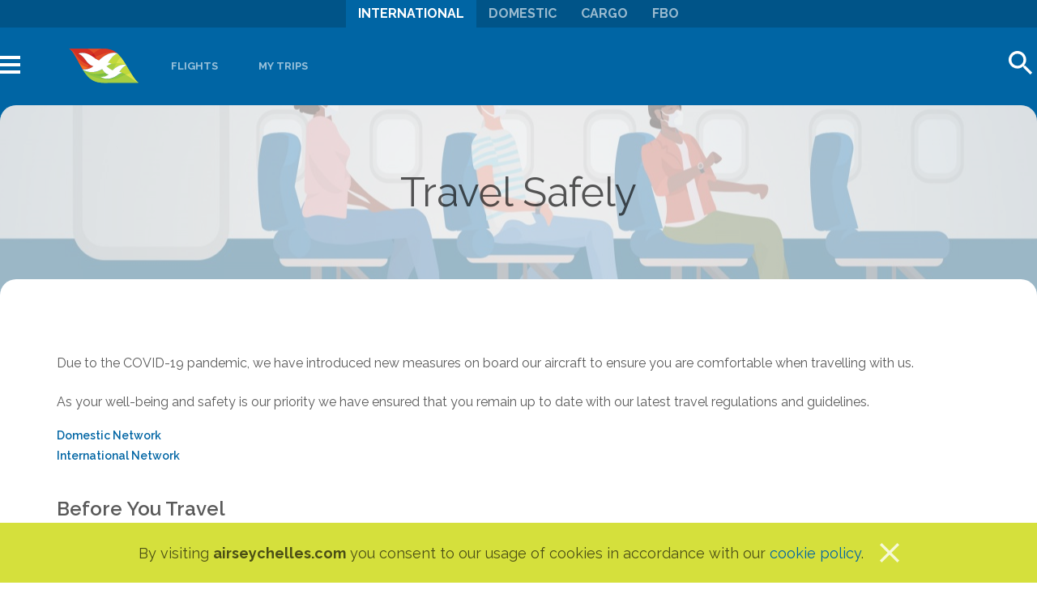

--- FILE ---
content_type: text/html; charset=utf-8
request_url: https://www.airseychelles.com/en/travel-safely
body_size: 15183
content:
<!DOCTYPE html>
<html lang="en" dir="ltr" prefix="og: http://ogp.me/ns# article: http://ogp.me/ns/article# book: http://ogp.me/ns/book# profile: http://ogp.me/ns/profile# video: http://ogp.me/ns/video# product: http://ogp.me/ns/product# content: http://purl.org/rss/1.0/modules/content/ dc: http://purl.org/dc/terms/ foaf: http://xmlns.com/foaf/0.1/ rdfs: http://www.w3.org/2000/01/rdf-schema# sioc: http://rdfs.org/sioc/ns# sioct: http://rdfs.org/sioc/types# skos: http://www.w3.org/2004/02/skos/core# xsd: http://www.w3.org/2001/XMLSchema#">
<head>
  <link rel="profile" href="http://www.w3.org/1999/xhtml/vocab" />
  <meta name="viewport" content="width=device-width, initial-scale=1.0">
  <meta http-equiv="Content-Type" content="text/html; charset=utf-8" />
<script src="https://book.airseychelles.com/ibe/js/hitit-ui/1.0.0/searchapi.js?api"></script>
<link href="https://www.airseychelles.com/en/travel-safely" rel="alternate" hreflang="en" />
<link href="https://www.airseychelles.com/fr/travel-safely" rel="alternate" hreflang="fr" />
<link href="https://www.airseychelles.com/de/travel-safely" rel="alternate" hreflang="de" />
<link href="https://www.airseychelles.com/it/travel-safely" rel="alternate" hreflang="it" />
<link rel="shortcut icon" href="https://www.airseychelles.com/sites/default/files/hm-favicon.ico" type="image/vnd.microsoft.icon" />
<meta name="description" content="Due to the COVID-19 pandemic, we have introduced new measures on board our aircraft to ensure you are comfortable when travelling with us.  As your well-being and safety is our priority we have ensured that you remain up to date with our latest travel regulations and guidelines." />
<meta name="abstract" content="Great fares on regional flights and international connectivity with Air Seychelles, national carrier of the Seychelles. Fly the Creole Spirit." />
<meta name="keywords" content="Air Seychelles, airseychelles, Air Seychelles online, Air Seychelles website, seychelles airlines, seychelles airways" />
<meta name="generator" content="Drupal 7 (http://drupal.org)" />
<link rel="canonical" href="https://www.airseychelles.com/en/travel-safely" />
<link rel="shortlink" href="https://www.airseychelles.com/en/node/36310" />
<meta property="og:site_name" content="Air Seychelles" />
<meta property="og:type" content="article" />
<meta property="og:title" content="Travel Safely" />
<meta property="og:url" content="https://www.airseychelles.com/en/travel-safely" />
<meta property="og:description" content="Due to the COVID-19 pandemic, we have introduced new measures on board our aircraft to ensure you are comfortable when travelling with us.  As your well-being and safety is our priority we have ensured that you remain up to date with our latest travel regulations and guidelines." />
<meta property="og:updated_time" content="2020-11-09T11:05:57+04:00" />
<meta name="twitter:card" content="summary" />
<meta name="twitter:url" content="https://www.airseychelles.com/en/travel-safely" />
<meta name="twitter:title" content="Travel Safely" />
<meta name="twitter:description" content="Due to the COVID-19 pandemic, we have introduced new measures on board our aircraft to ensure you are comfortable when travelling with us.  As your well-being and safety is our priority we have" />
<meta property="article:published_time" content="2020-05-22T15:42:00+04:00" />
<meta property="article:modified_time" content="2020-11-09T11:05:57+04:00" />
<meta itemprop="name" content="Travel Safely" />
<meta itemprop="description" content="Due to the COVID-19 pandemic, we have introduced new measures on board our aircraft to ensure you are comfortable when travelling with us.  As your well-being and safety is our priority we have ensured that you remain up to date with our latest travel regulations and guidelines." />
<meta name="theme-color" content="#005488" />
  <title>Travel Safely | Air Seychelles</title>
  <link type="text/css" rel="stylesheet" href="https://www.airseychelles.com/sites/default/files/css/css_lQaZfjVpwP_oGNqdtWCSpJT1EMqXdMiU84ekLLxQnc4.css" media="all" />
<link type="text/css" rel="stylesheet" href="https://www.airseychelles.com/sites/default/files/css/css_ahdxqn9S8f8RnnoyLiyEY2pq46XdvfY_vGFjDqzrUME.css" media="all" />
<link type="text/css" rel="stylesheet" href="https://www.airseychelles.com/sites/default/files/css/css_n0SPuyQSPDh_yKgr2AP6R9DgNLvJxPc1FFN1EmJGiio.css" media="all" />
<link type="text/css" rel="stylesheet" href="https://www.airseychelles.com/sites/default/files/css/css_wLF_uvw8umHwqYCiTGJLiP1UUFqeidYKKgUP9NYfAyk.css" media="screen" />
<link type="text/css" rel="stylesheet" href="https://www.airseychelles.com/sites/default/files/css/css_JpWPoXmNilNXlJ3RF9DrkDYQvtCU-tJsLDFdDhZGeRU.css" media="all" />
<link type="text/css" rel="stylesheet" href="https://www.airseychelles.com/sites/default/files/css/css_RpxeXyOe8ECegI-BhUfHi3rrSoJNRDuIvmfqFihiRP4.css" media="all" />
<link type="text/css" rel="stylesheet" href="https://www.airseychelles.com/sites/default/files/css/css_V3RW5qZyHks3gef8HAeU8frxsK2dFNSbGfwiQQ3kNPQ.css" media="all" />
<link type="text/css" rel="stylesheet" href="https://fonts.googleapis.com/css?family=Raleway:300,600,700,regular&amp;subset=latin" media="all" />
  <!-- HTML5 element support for IE6-8 -->
  <!--[if lt IE 9]>
    <script src="https://cdn.jsdelivr.net/html5shiv/3.7.3/html5shiv-printshiv.min.js"></script>
  <![endif]-->
  <script src="https://www.airseychelles.com/sites/default/files/js/js_BNBUupQ2Xt7VMySZN7sSSxf5moG7Xaq1E8PkRxRMcGc.js"></script>
<script src="https://www.airseychelles.com/sites/all/libraries/modernizr/modernizr-custom.js?t98rvo"></script>
<script src="//ajax.googleapis.com/ajax/libs/jquery/1.10.2/jquery.min.js"></script>
<script>window.jQuery || document.write("<script src='/sites/all/modules/jquery_update/replace/jquery/1.10/jquery.min.js'>\x3C/script>")</script>
<script src="https://www.airseychelles.com/sites/default/files/js/js_Hfha9RCTNm8mqMDLXriIsKGMaghzs4ZaqJPLj2esi7s.js"></script>
<script src="//ajax.googleapis.com/ajax/libs/jqueryui/1.10.2/jquery-ui.min.js"></script>
<script>window.jQuery.ui || document.write("<script src='/sites/all/modules/jquery_update/replace/ui/ui/minified/jquery-ui.min.js'>\x3C/script>")</script>
<script src="https://www.airseychelles.com/sites/default/files/js/js_ObP5JWKqZjrVmwXg3lUaGouSmfdV8QOa1lgbz4FHppg.js"></script>
<script src="https://www.airseychelles.com/sites/default/files/js/js_Zm9GrvjQBkj5veldZFQssXqfUOW4piK4WWrzllwyi50.js"></script>
<script src="https://www.airseychelles.com/sites/default/files/js/js_1ysbE93ezVZjS7qVl6ZoJyac9DWbHZdv5BciMdst_7g.js"></script>
<script src="https://www.airseychelles.com/sites/default/files/js/js_sCOJik4oVKApNhILIgkKEnsQjYQlA9FNVj9cHhBqVIE.js"></script>
<script src="https://www.airseychelles.com/sites/default/files/js/js_qJ0pgWmFclqv5E36MwbxuqD0cvrn9WkqRnnmxNneMZo.js"></script>
<script>jQuery.extend(Drupal.settings, {"basePath":"\/","pathPrefix":"","setHasJsCookie":0,"ajaxPageState":{"theme":"hm19","theme_token":"BGDpSJ-zgENB1zZMtKrj2UwmLxPJMgvHbdkNSTTn7TI","js":{"sites\/all\/modules\/custom\/hm_ibe\/js\/jquery.mark.min.js":1,"sites\/all\/modules\/custom\/hm_ibe\/js\/flights.js":1,"sites\/all\/modules\/custom\/hm_ibe\/js\/my-trips.js":1,"sites\/all\/modules\/custom\/hm_ibe\/js\/submit.js":1,"0":1,"1":1,"sites\/all\/modules\/custom\/hm_ibe\/js\/form-switcher.js":1,"sites\/all\/modules\/custom\/hm_ibe\/js\/nav-actions.js":1,"sites\/all\/themes\/bootstrap\/js\/bootstrap.js":1,"sites\/all\/modules\/eu_cookie_compliance\/js\/eu_cookie_compliance.js":1,"public:\/\/google_tag\/language\/google_tag.en.script.js":1,"sites\/all\/libraries\/modernizr\/modernizr-custom.js":1,"\/\/ajax.googleapis.com\/ajax\/libs\/jquery\/1.10.2\/jquery.min.js":1,"2":1,"misc\/jquery-extend-3.4.0.js":1,"misc\/jquery-html-prefilter-3.5.0-backport.js":1,"misc\/jquery.once.js":1,"misc\/drupal.js":1,"\/\/ajax.googleapis.com\/ajax\/libs\/jqueryui\/1.10.2\/jquery-ui.min.js":1,"3":1,"misc\/ui\/jquery.ui.datepicker-1.13.0-backport.js":1,"modules\/locale\/locale.datepicker.js":1,"sites\/all\/libraries\/slick\/slick\/slick.min.js":1,"sites\/all\/modules\/jquery_update\/replace\/ui\/external\/jquery.cookie.js":1,"misc\/states.js":1,"sites\/all\/modules\/ckeditor_accordion\/js\/ckeditor-accordion.js":1,"sites\/all\/modules\/ckeditor_tabber\/semantic-tabs.js":1,"sites\/all\/modules\/cs_adaptive_image\/cs_adaptive_image.js":1,"sites\/all\/modules\/video\/js\/video.js":1,"sites\/all\/modules\/slick\/js\/slick.load.min.js":1,"sites\/all\/libraries\/outdatedbrowser\/outdatedbrowser\/outdatedbrowser.min.js":1,"sites\/all\/modules\/webform\/js\/webform.js":1,"sites\/all\/modules\/multigeo\/js\/multigeo.dropdown.js":1,"sites\/all\/modules\/outdatedbrowser\/js\/outdatedbrowser.js":1,"sites\/all\/modules\/lang_dropdown\/lang_dropdown.js":1,"sites\/all\/themes\/hm19\/bootstrap\/assets\/javascripts\/bootstrap\/affix.js":1,"sites\/all\/themes\/hm19\/bootstrap\/assets\/javascripts\/bootstrap\/alert.js":1,"sites\/all\/themes\/hm19\/bootstrap\/assets\/javascripts\/bootstrap\/button.js":1,"sites\/all\/themes\/hm19\/bootstrap\/assets\/javascripts\/bootstrap\/carousel.js":1,"sites\/all\/themes\/hm19\/bootstrap\/assets\/javascripts\/bootstrap\/collapse.js":1,"sites\/all\/themes\/hm19\/bootstrap\/assets\/javascripts\/bootstrap\/dropdown.js":1,"sites\/all\/themes\/hm19\/bootstrap\/assets\/javascripts\/bootstrap\/modal.js":1,"sites\/all\/themes\/hm19\/bootstrap\/assets\/javascripts\/bootstrap\/tooltip.js":1,"sites\/all\/themes\/hm19\/bootstrap\/assets\/javascripts\/bootstrap\/popover.js":1,"sites\/all\/themes\/hm19\/bootstrap\/assets\/javascripts\/bootstrap\/scrollspy.js":1,"sites\/all\/themes\/hm19\/bootstrap\/assets\/javascripts\/bootstrap\/tab.js":1,"sites\/all\/themes\/hm19\/bootstrap\/assets\/javascripts\/bootstrap\/transition.js":1,"sites\/all\/themes\/hm19\/js\/event-bus.js":1,"sites\/all\/themes\/hm19\/js\/store.js":1,"sites\/all\/themes\/hm19\/js\/breakpoints.js":1,"sites\/all\/themes\/hm19\/js\/components.js":1,"sites\/all\/themes\/hm19\/js\/off-canvas-menu.js":1,"sites\/all\/themes\/hm19\/js\/slick-unslick.js":1,"sites\/all\/themes\/hm19\/js\/extras.js":1,"sites\/all\/themes\/bootstrap\/js\/misc\/states.js":1},"css":{"modules\/system\/system.base.css":1,"misc\/ui\/jquery.ui.core.css":1,"misc\/ui\/jquery.ui.theme.css":1,"misc\/ui\/jquery.ui.datepicker.css":1,"sites\/all\/libraries\/slick\/slick\/slick.css":1,"misc\/ui\/jquery.ui.tabs.css":1,"sites\/all\/modules\/ckeditor_accordion\/css\/ckeditor-accordion.css":1,"sites\/all\/modules\/ckeditor_tabber\/ckeditor_tabber.css":1,"sites\/all\/modules\/date\/date_api\/date.css":1,"sites\/all\/modules\/date\/date_popup\/themes\/datepicker.1.7.css":1,"modules\/field\/theme\/field.css":1,"modules\/node\/node.css":1,"sites\/all\/modules\/responsive_table_filter\/css\/responsive-table-filter.css":1,"sites\/all\/modules\/youtube\/css\/youtube.css":1,"sites\/all\/modules\/views\/css\/views.css":1,"sites\/all\/modules\/custom\/hm_ibe\/css\/style.css":1,"sites\/all\/modules\/ckeditor\/css\/ckeditor.css":1,"sites\/all\/modules\/ctools\/css\/ctools.css":1,"sites\/all\/modules\/video\/css\/video.css":1,"sites\/all\/modules\/eu_cookie_compliance\/css\/eu_cookie_compliance.bare.css":1,"sites\/all\/libraries\/outdatedbrowser\/outdatedbrowser\/outdatedbrowser.min.css":1,"sites\/all\/modules\/addtoany\/addtoany.css":1,"sites\/all\/modules\/webform\/css\/webform.css":1,"sites\/all\/modules\/lang_dropdown\/lang_dropdown.css":1,"sites\/all\/themes\/hm19\/css\/style.css":1,"https:\/\/fonts.googleapis.com\/css?family=Raleway:300,600,700,regular\u0026subset=latin":1}},"smart_ip":{"location":{"original_data":{"ipNumber":"221907269","ipVersion":4,"ipAddress":"13.58.9.69","mcc":null,"mnc":null,"mobileCarrierName":null,"weatherStationName":null,"weatherStationCode":null,"iddCode":null,"areaCode":null,"latitude":null,"longitude":null,"countryName":"United States","countryCode":"US","usageType":null,"elevation":null,"netSpeed":null,"timeZone":null,"zipCode":null,"domainName":null,"isp":null,"cityName":null,"regionName":null},"country_code":"US","country":"United States","region":"","region_code":"","city":"","zip":"","latitude":"","longitude":"","time_zone":"","source":"smart_ip","ip_address":"13.58.9.69","timestamp":1769055693,"is_eu_country":false,"is_gdpr_country":false}},"smart_ip_src":{"smart_ip":"smart_ip","geocoded_smart_ip":"geocoded_smart_ip","w3c":"w3c"},"jquery":{"ui":{"datepicker":{"isRTL":false,"firstDay":"1"}}},"better_exposed_filters":{"views":{"announcements":{"displays":{"block_1":{"filters":[]}}},"page_header":{"displays":{"block":{"filters":[]}}},"page_images":{"displays":{"block":{"filters":[]}}},"where_we_fly":{"displays":{"block":{"filters":[]}}},"social_links":{"displays":{"block":{"filters":[]}}}}},"hm":{"onds":[["ALA","MRU"],["ALA","PRI"],["ALA","SEZ"],["BKK","MRU"],["BKK","SEZ"],["BLR","MRU"],["BLR","SEZ"],["BOM","CPT"],["BOM","DUR"],["BOM","JNB"],["BOM","MRU"],["BOM","PRI"],["BOM","SEZ"],["CMB","JNB"],["CMB","MRU"],["CMB","SEZ"],["CMB","TLV"],["CMB","PRI"],["CMB","RUN"],["COK","MRU"],["COK","SEZ"],["CPT","BOM"],["CPT","PRI"],["CPT","SEZ"],["CDG","SEZ"],["CDG","PRI"],["CDG","MRU"],["CDG","JNB"],["DAC","MRU"],["DAC","SEZ"],["DEL","MRU"],["DEL","SEZ"],["DUR","BOM"],["DUR","PRI"],["DUR","SEZ"],["DMM","PRI"],["DMM","SEZ"],["ELS","SEZ"],["GBE","SEZ"],["GRJ","SEZ"],["HYD","MRU"],["HYD","SEZ"],["IXM","MRU"],["IXM","SEZ"],["IST","SEZ"],["IST","PRI"],["IST","MRU"],["IST","JNB"],["JNB","BOM"],["JNB","CMB"],["JNB","PRI"],["JNB","SEZ"],["JNB","TLV"],["JNB","CDG"],["JNB","IST"],["KHI","MRU"],["KHI","SEZ"],["KTM","MRU"],["KTM","SEZ"],["KUL","MRU"],["KUL","SEZ"],["LHE","MRU"],["LHE","SEZ"],["MAA","MRU"],["MAA","SEZ"],["MEL","SEZ"],["MLE","MRU"],["MLE","PRI"],["MLE","SEZ"],["MRU","ALA"],["MRU","BKK"],["MRU","BLR"],["MRU","BOM"],["MRU","CGK"],["MRU","CMB"],["MRU","COK"],["MRU","DAC"],["MRU","DEL"],["MRU","HYD"],["MRU","IXM"],["MRU","KHI"],["MRU","KTM"],["MRU","KUL"],["MRU","LHE"],["MRU","MAA"],["MRU","MLE"],["MRU","PRI"],["MRU","SEZ"],["MRU","SIN"],["MRU","TLV"],["MRU","TRV"],["MRU","TRZ"],["MRU","IST"],["MRU","CDG"],["MSU","SEZ"],["PLZ","SEZ"],["PRI","ALA"],["PRI","BOM"],["PRI","CPT"],["PRI","DUR"],["PRI","JNB"],["PRI","MLE"],["PRI","MRU"],["PRI","SEZ"],["PRI","TLV"],["PRI","CMB"],["PRI","IST"],["PRI","CDG"],["PRI","DMM"],["PRI","AUH"],["PRI","RRG"],["RUN","SEZ"],["RUN","CMB"],["RUN","AUH"],["SEZ","ALA"],["SEZ","BKK"],["SEZ","BLR"],["SEZ","BOM"],["SEZ","CGK"],["SEZ","CMB"],["SEZ","COK"],["SEZ","CPT"],["SEZ","DAC"],["SEZ","DEL"],["SEZ","DUR"],["SEZ","ELS"],["SEZ","GRJ"],["SEZ","HYD"],["SEZ","IXM"],["SEZ","JNB"],["SEZ","KHI"],["SEZ","KTM"],["SEZ","KUL"],["SEZ","LHE"],["SEZ","MAA"],["SEZ","MLE"],["SEZ","MRU"],["SEZ","PLZ"],["SEZ","PRI"],["SEZ","SIN"],["SEZ","TLV"],["SEZ","TRV"],["SEZ","TRZ"],["SEZ","GBE"],["SEZ","MEL"],["SEZ","MSU"],["SEZ","SIN"],["SEZ","WDH"],["SEZ","RUN"],["SEZ","TNR"],["SEZ","IST"],["SEZ","CDG"],["SEZ","DMM"],["SEZ","BAH"],["SEZ","DOH"],["SEZ","JED"],["SEZ","KWI"],["SEZ","MCT"],["SEZ","RUH"],["SEZ","AMD"],["SEZ","CCJ"],["SEZ","CCU"],["SEZ","JAI"],["SEZ","AMM"],["SEZ","AUH"],["SEZ","RRG"],["SIN","MRU"],["SIN","SEZ"],["SYD","SEZ"],["TLV","CMB"],["TLV","JNB"],["TLV","MRU"],["TLV","PRI"],["TLV","SEZ"],["TNR","SEZ"],["TRV","MRU"],["TRV","SEZ"],["TRZ","MRU"],["TRZ","SEZ"],["WDH","SEZ"],["BAH","SEZ"],["DMM","SEZ"],["DOH","SEZ"],["JED","SEZ"],["KWI","SEZ"],["MCT","SEZ"],["RUH","SEZ"],["AMD","SEZ"],["BLR","SEZ"],["BOM","SEZ"],["CCJ","SEZ"],["CCU","SEZ"],["COK","SEZ"],["DEL","SEZ"],["HYD","SEZ"],["JAI","SEZ"],["MAA","SEZ"],["TRV","SEZ"],["MLE","SEZ"],["AMM","SEZ"],["BAH","AUH"],["DMM","AUH"],["DOH","AUH"],["JED","AUH"],["KWI","AUH"],["MCT","AUH"],["RUH","AUH"],["AMD","AUH"],["BLR","AUH"],["BOM","AUH"],["CCJ","AUH"],["CCU","AUH"],["COK","AUH"],["DEL","AUH"],["HYD","AUH"],["JAI","AUH"],["MAA","AUH"],["TRV","AUH"],["MLE","AUH"],["AMM","AUH"],["BEY","AUH"],["CAI","AUH"],["TLV","AUH"],["ISB","AUH"],["KHI","AUH"],["LHE","AUH"],["CMB","AUH"],["IST","AUH"],["AUH","BAH"],["AUH","DMM"],["AUH","DOH"],["AUH","JED"],["AUH","KWI"],["AUH","MCT"],["AUH","RUH"],["AUH","AMD"],["AUH","BLR"],["AUH","BOM"],["AUH","CCJ"],["AUH","CCU"],["AUH","COK"],["AUH","DEL"],["AUH","HYD"],["AUH","JAI"],["AUH","MAA"],["AUH","TRV"],["AUH","MLE"],["AUH","AMM"],["AUH","BEY"],["AUH","CAI"],["AUH","SEZ"],["AUH","PRI"],["RRG","PRI"],["RRG","SEZ"],["MRU","AUH"],["AUH","MRU"],["AUH","RUN"],["AUH","TLV"],["AUH","ISB"],["AUH","KHI"],["AUH","LHE"],["AUH","CMB"],["AUH","IST"]],"flights_defaults":{"ibe":{"language":"en","product":"RezvEntry.xhtml"},"passengers":{"adults":1,"children":0,"infants":0,"class":"Economy"},"origin":{"city":"Mahe","country":"Seychelles","iata_code":"SEZ"}}},"urlIsAjaxTrusted":{"\/en\/travel-safely":true,"\/en\/s":true,"\/en\/newsletter":true},"states":{"#edit-checkin-notice":{"visible":{":input[name=\u0022type\u0022]":{"value":"checkin"}}}},"slick":{"accessibility":true,"adaptiveHeight":false,"autoplay":false,"autoplaySpeed":3000,"pauseOnHover":true,"pauseOnDotsHover":false,"arrows":true,"centerMode":false,"centerPadding":"50px","dots":false,"dotsClass":"slick-dots","draggable":true,"fade":false,"focusOnSelect":false,"infinite":true,"initialSlide":0,"lazyLoad":"ondemand","mousewheel":false,"randomize":false,"rtl":false,"rows":1,"slidesPerRow":1,"slide":"","slidesToShow":1,"slidesToScroll":1,"speed":500,"swipe":true,"swipeToSlide":false,"edgeFriction":0.35,"touchMove":true,"touchThreshold":5,"useCSS":true,"cssEase":"ease","useTransform":true,"easing":"linear","variableWidth":false,"vertical":false,"verticalSwiping":false,"waitForAnimate":true},"countryflags":{"--":"\/sites\/all\/modules\/multigeo\/flags\/--.png","fr":"\/sites\/all\/modules\/multigeo\/flags\/fr.png","de":"\/sites\/all\/modules\/multigeo\/flags\/de.png","in":"\/sites\/all\/modules\/multigeo\/flags\/in.png","il":"\/sites\/all\/modules\/multigeo\/flags\/il.png","it":"\/sites\/all\/modules\/multigeo\/flags\/it.png","mu":"\/sites\/all\/modules\/multigeo\/flags\/mu.png","sc":"\/sites\/all\/modules\/multigeo\/flags\/sc.png","za":"\/sites\/all\/modules\/multigeo\/flags\/za.png","ch":"\/sites\/all\/modules\/multigeo\/flags\/ch.png","ae":"\/sites\/all\/modules\/multigeo\/flags\/ae.png"},"ckeditor_accordion":{"collapseAll":1},"eu_cookie_compliance":{"popup_enabled":1,"popup_agreed_enabled":0,"popup_hide_agreed":0,"popup_clicking_confirmation":1,"popup_scrolling_confirmation":0,"popup_html_info":"\u003Cdiv\u003E\n  \u003Cdiv class=\u0022popup-content info\u0022\u003E\n    \u003Cdiv id=\u0022popup-text\u0022\u003E\n      \u003Cp\u003EBy visiting \u003Cstrong\u003Eairseychelles.com\u003C\/strong\u003E you consent to our usage of cookies in accordance with our \u003Ca href=\u0022\/cookie-policy\u0022 target=\u0022_blank\u0022\u003Ecookie policy\u003C\/a\u003E.\u003C\/p\u003E          \u003C\/div\u003E\n    \u003Cdiv id=\u0022popup-buttons\u0022\u003E\n      \u003Cbutton type=\u0022button\u0022 class=\u0022agree-button eu-cookie-compliance-default-button\u0022\u003Ex\u003C\/button\u003E\n          \u003C\/div\u003E\n  \u003C\/div\u003E\n\u003C\/div\u003E","use_mobile_message":false,"mobile_popup_html_info":"\u003Cdiv\u003E\n  \u003Cdiv class=\u0022popup-content info\u0022\u003E\n    \u003Cdiv id=\u0022popup-text\u0022\u003E\n                \u003C\/div\u003E\n    \u003Cdiv id=\u0022popup-buttons\u0022\u003E\n      \u003Cbutton type=\u0022button\u0022 class=\u0022agree-button eu-cookie-compliance-default-button\u0022\u003Ex\u003C\/button\u003E\n          \u003C\/div\u003E\n  \u003C\/div\u003E\n\u003C\/div\u003E\n","mobile_breakpoint":"768","popup_html_agreed":"\u003Cdiv\u003E\n  \u003Cdiv class=\u0022popup-content agreed\u0022\u003E\n    \u003Cdiv id=\u0022popup-text\u0022\u003E\n      \u003Ch2\u003EThank you for accepting cookies\u003C\/h2\u003E\n\u003Cp\u003EYou can now hide this message or find out more about cookies.\u003C\/p\u003E\n    \u003C\/div\u003E\n    \u003Cdiv id=\u0022popup-buttons\u0022\u003E\n      \u003Cbutton type=\u0022button\u0022 class=\u0022hide-popup-button eu-cookie-compliance-hide-button\u0022\u003EHide\u003C\/button\u003E\n          \u003C\/div\u003E\n  \u003C\/div\u003E\n\u003C\/div\u003E","popup_use_bare_css":1,"popup_height":"auto","popup_width":0,"popup_delay":1000,"popup_link":"\/en\/cookie-policy","popup_link_new_window":1,"popup_position":null,"popup_language":"en","store_consent":false,"better_support_for_screen_readers":0,"reload_page":0,"domain":"","popup_eu_only_js":0,"cookie_lifetime":"100","cookie_session":false,"disagree_do_not_show_popup":0,"method":"default","whitelisted_cookies":"","withdraw_markup":"\u003Cbutton type=\u0022button\u0022 class=\u0022eu-cookie-withdraw-tab\u0022\u003EPrivacy settings\u003C\/button\u003E\n\u003Cdiv class=\u0022eu-cookie-withdraw-banner\u0022\u003E\n  \u003Cdiv class=\u0022popup-content info\u0022\u003E\n    \u003Cdiv id=\u0022popup-text\u0022\u003E\n      \u003Ch2\u003EWe use cookies on this site to enhance your user experience\u003C\/h2\u003E\n\u003Cp\u003EYou have given your consent for us to set cookies.\u003C\/p\u003E\n    \u003C\/div\u003E\n    \u003Cdiv id=\u0022popup-buttons\u0022\u003E\n      \u003Cbutton type=\u0022button\u0022 class=\u0022eu-cookie-withdraw-button\u0022\u003EWithdraw consent\u003C\/button\u003E\n    \u003C\/div\u003E\n  \u003C\/div\u003E\n\u003C\/div\u003E\n","withdraw_enabled":false},"ckeditor_tabber":{"elements":"dl.ckeditor-tabber"},"outdatedbrowser":{"bgColor":"#0065A4","color":"#ffffff","lowerThan":"IE10","languagePath":"https:\/\/www.airseychelles.com\/sites\/all\/libraries\/outdatedbrowser\/outdatedbrowser\/lang\/en.html"},"bootstrap":{"anchorsFix":"0","anchorsSmoothScrolling":"0","formHasError":1,"popoverEnabled":1,"popoverOptions":{"animation":1,"html":0,"placement":"right","selector":"","trigger":"click","triggerAutoclose":1,"title":"","content":"","delay":0,"container":"body"},"tooltipEnabled":1,"tooltipOptions":{"animation":1,"html":0,"placement":"auto bottom","selector":"","trigger":"hover focus","delay":0,"container":"body"}}});</script>
</head>
<body class="html not-front not-logged-in no-sidebars page-node page-node- page-node-36310 node-type-page i18n-en">
  <div id="skip-link">
    <a href="#main-content" class="element-invisible element-focusable">Skip to main content</a>
  </div>
  <div class="region region-page-top"> <noscript aria-hidden="true"><iframe src="https://www.googletagmanager.com/ns.html?id=GTM-TGLXH8" height="0" width="0" style="display:none;visibility:hidden" title="Google Tag Manager">Google Tag Manager</iframe></noscript></div>  <div class="off-canvas-overlay"></div><div class="off-canvas"> <a href="#" class="pull-right" id="off-canvas-close">Close</a><div class="region region-navigation"> <section id="block-logo-block-logo" class="block block-logo-block clearfix"> <a href="https://www.airseychelles.com/en" title="Air Seychelles"><img typeof="foaf:Image" class="img-responsive" src="https://www.airseychelles.com/sites/default/files/hm-logo-full.svg" alt="Air Seychelles" title="Air Seychelles" /></a></section><section id="block-menu-menu-international" class="block block-menu clearfix"><ul class="menu nav"><li class="first leaf"><a href="/en/before-you-fly/baggage-information" title="">Baggage Information</a></li><li class="leaf"><a href="/en/before-you-fly/web-checkin" title="">Check-in</a></li><li class="leaf"><a href="/en/flight-status" title="">Flight Status</a></li><li class="leaf"><a href="https://www.airseychelles.com/portals/ibe-v2/multicity/search.html" title="">Multi-City</a></li><li class="leaf"><a href="/en/before-you-fly/lounges" title="">Lounges</a></li><li class="leaf"><a href="/en/special-assistance" title="">Special Assistance</a></li><li class="leaf"><a href="/en/before-you-fly/book-fast-track" title="">Fast Track</a></li><li class="leaf"><a href="/en/plan-and-book/book-groups" title="Make a group booking request">Group Bookings</a></li><li class="leaf"><a href="/en/creole-experience/sey-stream-wifi" title="seyStream">In-flight Entertainment</a></li><li class="leaf"><span title="" class="separator"><hr></span></li><li class="collapsed"><a href="/en/explore-seychelles/seychelles-activities" title="">Explore Seychelles</a></li><li class="collapsed"><a href="https://flights.airseychelles.com/en/" title="Find the best fares on Air Seychelles">Best Fare Finder</a></li><li class="leaf"><span title="" class="separator"><hr></span></li><li class="collapsed"><a href="/en/about-us" title="">About us</a></li><li class="leaf"><a href="/en/faq" title="">FAQ&#039;s</a></li><li class="last leaf"><a href="https://www.airseychelles.com/about-us/contact-us" title="">Contact Us</a></li></ul></section><section id="block-menu-menu-more-menu" class="block block-menu clearfix"><ul class="menu nav"><li class="first last leaf"><a href="/en/navigation">More</a></li></ul></section><section id="block-views-exp-search-page" class="block block-views block-search clearfix"><form action="/en/s" method="get" id="views-exposed-form-search-page" accept-charset="UTF-8"><div><div class="views-exposed-form"><div class="views-exposed-widgets clearfix"><div id="edit-k-wrapper" class="views-exposed-widget views-widget-filter-search_api_views_fulltext"><div class="views-widget"><div class="form-item form-item-k form-type-textfield form-group"><input placeholder="Enter your search words" class="form-control form-text" type="text" id="edit-k" name="k" value="" size="30" maxlength="128" /></div></div></div><div class="views-exposed-widget views-submit-button"> <button type="submit" id="edit-submit-search" name="" value="Apply" class="btn btn-info form-submit">Apply</button></div></div></div></div></form></section><section id="block-multigeo-country" class="block block-multigeo col-sm-6 col-md-6 col-lg-3 clearfix"><form action="/en/travel-safely" method="post" id="multigeo-country-selection-form" accept-charset="UTF-8"><div><div class="form-item form-item-country form-type-select form-group"><select class="country-dropdown-select-element form-control form-select" id="country-dropdown-select" name="country"><option value="--" selected="selected">Global</option><option value="fr">France</option><option value="de">Germany</option><option value="in">India</option><option value="il">Israel</option><option value="it">Italy</option><option value="mu">Mauritius</option><option value="sc">Seychelles</option><option value="za">South Africa</option><option value="ch">Switzerland</option><option value="ae">UAE</option></select></div><input type="hidden" name="--" value="/en/travel-safely" /><input type="hidden" name="fr" value="/en-fr/travel-safely" /><input type="hidden" name="de" value="/en-de/travel-safely" /><input type="hidden" name="in" value="/en-in/travel-safely" /><input type="hidden" name="il" value="/en-il/travel-safely" /><input type="hidden" name="it" value="/en-it/travel-safely" /><input type="hidden" name="mu" value="/en-mu/travel-safely" /><input type="hidden" name="sc" value="/en-sc/travel-safely" /><input type="hidden" name="za" value="/en-za/travel-safely" /><input type="hidden" name="ch" value="/en-ch/travel-safely" /><input type="hidden" name="ae" value="/en-ae/travel-safely" /><input type="hidden" name="form_build_id" value="form-0b2qlELQVgC1yb5H2AY0aJkVXvTvCE2kwBsLgJsBIHA" /><input type="hidden" name="form_id" value="multigeo_country_selection_form" /></div></form></section><section id="block-lang-dropdown-language" class="block block-lang-dropdown col-sm-6 col-md-6 col-lg-3 clearfix"><form class="lang_dropdown_form language" id="lang_dropdown_form_language" action="/en/travel-safely" method="post" accept-charset="UTF-8"><div><div class="form-item form-item-lang-dropdown-select form-type-select form-group"><select class="lang-dropdown-select-element form-control form-select" id="lang-dropdown-select-language" style="width:120px" name="lang_dropdown_select"><option value="en" selected="selected">English</option><option value="fr">Français</option><option value="de">Deutsch</option><option value="it">Italiano</option></select></div><input type="hidden" name="en" value="/en/travel-safely" /><input type="hidden" name="fr" value="/fr/travel-safely" /><input type="hidden" name="de" value="/de/travel-safely" /><input type="hidden" name="it" value="/it/travel-safely" /><noscript><div><button type="submit" id="edit-submit" name="op" value="Go" class="btn btn-default form-submit">Go</button></div></noscript><input type="hidden" name="form_build_id" value="form-sU1zCCXy8wwSXjyi7-DJwTRThURijnqn-Jb69yRKvl4" /><input type="hidden" name="form_id" value="lang_dropdown_form" /></div></form></section></div></div><div class="region region-announcements"> <section id="block-views-announcements-block-1" class="block block-views clearfix"><div class="view view-announcements view-id-announcements view-display-id-block_1 view-dom-id-929aa3e2bca1272d753631f44ae6e897"><div class="view-content"></div></div></section></div><header id="navbar" role="banner" class="navbar container-fluid navbar-default"><div class="container-fluid"><div class="navbar-header"><div class="region region-navigation-top"> <section id="block-menu-block-49" class="block block-menu-block block-menu clearfix"><div class="menu-block-wrapper menu-block-49 menu-name-menu-minisite-menu parent-mlid-0 menu-level-1"><ul class="menu nav"><li class="first leaf menu-mlid-5784"><a href="/en" title="" class="active">International</a></li><li class="leaf has-children menu-mlid-7424"><a href="/en/domestic" title="">Domestic</a></li><li class="leaf menu-mlid-7433"><a href="/en/cargo" title="">Cargo</a></li><li class="last leaf menu-mlid-8178"><a href="/en/fbo" title="">FBO</a></li></ul></div></section></div> <button type="button" class="off-canvas-toggle navbar-toggle" data-toggle="collapse" data-target="#navbar-collapse"> <span class="sr-only">Toggle navigation</span> <span class="icon-bar"></span> <span class="icon-bar"></span> <span class="icon-bar"></span> </button><div class="container"><div class="logo-img pull-left"> <a href="/" title="Home"> <img src="https://www.airseychelles.com/sites/default/files/hm-logo-full.svg" alt="Home" /> </a></div> <a class="name navbar-brand hidden" href="/" title="Home">Air Seychelles</a><div class="region region-navigation-actions"> <section id="block-hm-ibe-ibe-actions" class="block block-hm-ibe clearfix"><ul class="nav menu"><li id="ibe-actions-button-flights" class="ibe-actions-button-flights active" data-action="flights" data-type="form"><a href="#" class="active">Flights</a></li><li id="ibe-actions-button-my_trips" class="ibe-actions-button-my_trips " data-action="my_trips" data-type="form"><a href="#" class="">My trips</a></li></ul></section><div id="actions-selector"></div></div></div><div class="region region-navigation-search"> <section id="block-views-exp-search-page--2" class="block block-views block-search clearfix"><form action="/en/s" method="get" id="views-exposed-form-search-page" accept-charset="UTF-8"><div><div class="views-exposed-form"><div class="views-exposed-widgets clearfix"><div id="edit-k-wrapper" class="views-exposed-widget views-widget-filter-search_api_views_fulltext"><div class="views-widget"><div class="form-item form-item-k form-type-textfield form-group"><input placeholder="Enter your search words" class="form-control form-text" type="text" id="edit-k" name="k" value="" size="30" maxlength="128" /></div></div></div><div class="views-exposed-widget views-submit-button"> <button type="submit" id="edit-submit-search" name="" value="Apply" class="btn btn-info form-submit">Apply</button></div></div></div></div></form></section></div></div><div class="region region-navigation-content collapse"> <section id="block-hm-ibe-ibe-forms" class="block block-hm-ibe clearfix"><div class="slider-container"><form data-form-name="flights" class="active" action="/en/travel-safely" method="post" id="ibe-flights-form" accept-charset="UTF-8"><div><input type="hidden" name="language" value="en" /><div class="ibe-widget form-wrapper form-group" data-action="ibe_widget" id="edit-ibe-widget"><button class="hidden btn form-submit" disabled="disabled" type="submit" id="edit-submit" name="op" value=""></button><div class="tab passengers component-selected form-wrapper form-group" data-component="passengers" id="edit-passengers"><div class="component form-wrapper form-group" id="edit-component"><div tabindex="1" class="component-button form-wrapper form-group" id="edit-component-button"><div class="component-icon form-wrapper form-group" id="edit-component-icon"></div><div class="component-data form-wrapper form-group" data-default="1 Adult, Economy" id="edit-component-data">1 Adult, Economy</div><div class="component-info form-wrapper form-group" id="edit-component-info"></div><div class="component-formdata form-wrapper form-group" id="edit-component-formdata"></div></div><div class="component-filter form-wrapper form-group" id="edit-component-filter"><div class="passenger-numbers-wrapper form-wrapper form-group" id="edit-passenger-numbers"><div class="form-item form-item-adt form-type-textfield form-group"> <label class="control-label" for="edit-adt">Adults<span class="description">12+</span> <span class="form-required" title="This field is required.">*</span></label><input readonly="readonly" tabindex="-1" class="component-value adults-value form-control form-text required" type="text" id="edit-adt" name="ADT" value="1" size="1" maxlength="1" /></div><div class="form-item form-item-chd form-type-textfield form-group"> <label class="control-label" for="edit-chd">Children<span class="description">2-11</span></label><input readonly="readonly" tabindex="-1" class="component-value children-value form-control form-text" type="text" id="edit-chd" name="CHD" value="0" size="1" maxlength="1" /></div><div class="form-item form-item-inf form-type-textfield form-group"> <label class="control-label" for="edit-inf">Infants<span class="description">0-2</span></label><input readonly="readonly" tabindex="-1" class="component-value infants-value form-control form-text" type="text" id="edit-inf" name="INF" value="0" size="1" maxlength="1" /></div></div><div class="form-item form-item-class form-type-radios form-group"> <label class="control-label" for="edit-class">Cabin class <span class="form-required" title="This field is required.">*</span></label><div id="edit-class" class="form-radios component-value class-value"><div class="form-item form-item-class form-type-radio radio"> <label class="control-label" for="edit-class-economy"><input tabindex="-1" class="component-value class-value form-radio" type="radio" id="edit-class-economy" name="class" value="Economy" checked="checked" />Economy</label></div><div class="form-item form-item-class form-type-radio radio"> <label class="control-label" for="edit-class-business"><input tabindex="-1" class="component-value class-value form-radio" type="radio" id="edit-class-business" name="class" value="Business" />Business</label></div></div></div></div></div></div><div class="tab origin component-selected form-wrapper form-group" data-component="origin" id="edit-origin"><div class="component form-wrapper form-group" id="edit-component--2"><div tabindex="2" class="component-button form-wrapper form-group" id="edit-component-button--2"><div class="component-icon form-wrapper form-group" id="edit-component-icon--2"></div><div class="component-label">From</div><div class="component-data form-wrapper form-group" data-default="Choose Origin" id="edit-component-data--2">Mahe, Seychelles</div><div class="component-info form-wrapper form-group" id="edit-component-info--2">SEZ</div><div class="component-formdata form-wrapper form-group" id="edit-component-formdata--2"><div class="form-item form-item-origin form-type-textfield form-group"> <label class="control-label" for="edit-from">From <span class="form-required" title="This field is required.">*</span></label><input class="form-control form-text required" type="text" id="edit-from" name="origin" value="SEZ" size="60" maxlength="128" /></div></div></div><div class="component-filter form-wrapper form-group" id="edit-component-filter--2"><input type="text" name="origin-keyword" class="form-control filter-input origins-input" tabindex="-1"><ol class="filter-list origins-list" tabindex="-1"><li class="filter-item origin-item online" data-iatacode="IST"><div class="city-name">Istanbul, Turkey</div><div class="iata-code">IST</div></li><li class="filter-item origin-item online" data-iatacode="JNB"><div class="city-name">Johannesburg, South Africa</div><div class="iata-code">JNB</div></li><li class="filter-item origin-item online" data-iatacode="KUL"><div class="city-name">Kuala Lumpur, Malaysia</div><div class="iata-code">KUL</div></li><li class="filter-item origin-item online" data-iatacode="IXM"><div class="city-name">Madurai, India</div><div class="iata-code">IXM</div></li><li class="filter-item origin-item keyboard-highlight selected online" data-iatacode="SEZ"><div class="city-name">Mahe, Seychelles</div><div class="iata-code">SEZ</div></li><li class="filter-item origin-item online" data-iatacode="MRU"><div class="city-name">Mauritius, Mauritius</div><div class="iata-code">MRU</div></li><li class="filter-item origin-item online" data-iatacode="BOM"><div class="city-name">Mumbai, India</div><div class="iata-code">BOM</div></li><li class="filter-item origin-item online" data-iatacode="PRI"><div class="city-name">Praslin, Seychelles</div><div class="iata-code">PRI</div></li><li class="filter-item origin-item online" data-iatacode="RRG"><div class="city-name">Rodrigues, Mauritius</div><div class="iata-code">RRG</div></li><li class="filter-item origin-item " data-iatacode="AUH"><div class="city-name">Abu Dhabi, UAE</div><div class="iata-code">AUH</div></li><li class="filter-item origin-item " data-iatacode="TNR"><div class="city-name">Antananarivo, Madagascar</div><div class="iata-code">TNR</div></li><li class="filter-item origin-item " data-iatacode="BLR"><div class="city-name">Bangalore, India</div><div class="iata-code">BLR</div></li><li class="filter-item origin-item " data-iatacode="BKK"><div class="city-name">Bangkok, Thailand</div><div class="iata-code">BKK</div></li><li class="filter-item origin-item " data-iatacode="CPT"><div class="city-name">Cape Town, South Africa</div><div class="iata-code">CPT</div></li><li class="filter-item origin-item " data-iatacode="MAA"><div class="city-name">Chennai, India</div><div class="iata-code">MAA</div></li><li class="filter-item origin-item " data-iatacode="CMB"><div class="city-name">Colombo, Sri Lanka</div><div class="iata-code">CMB</div></li><li class="filter-item origin-item " data-iatacode="DAC"><div class="city-name">Dhaka, Bangladesh</div><div class="iata-code">DAC</div></li><li class="filter-item origin-item " data-iatacode="DUR"><div class="city-name">Durban, South Africa</div><div class="iata-code">DUR</div></li><li class="filter-item origin-item " data-iatacode="ELS"><div class="city-name">East London, South Africa</div><div class="iata-code">ELS</div></li><li class="filter-item origin-item " data-iatacode="GBE"><div class="city-name">Gaborone, Botswana</div><div class="iata-code">GBE</div></li><li class="filter-item origin-item " data-iatacode="GRJ"><div class="city-name">George, South Africa</div><div class="iata-code">GRJ</div></li><li class="filter-item origin-item " data-iatacode="HYD"><div class="city-name">Hyderabad, India</div><div class="iata-code">HYD</div></li><li class="filter-item origin-item " data-iatacode="KHI"><div class="city-name">Karachi, Pakistan</div><div class="iata-code">KHI</div></li><li class="filter-item origin-item " data-iatacode="KTM"><div class="city-name">Kathmandu, Nepal</div><div class="iata-code">KTM</div></li><li class="filter-item origin-item " data-iatacode="COK"><div class="city-name">Kochi, India</div><div class="iata-code">COK</div></li><li class="filter-item origin-item " data-iatacode="LHE"><div class="city-name">Lahore, Pakistan</div><div class="iata-code">LHE</div></li><li class="filter-item origin-item " data-iatacode="MLE"><div class="city-name">Malé, Maldives</div><div class="iata-code">MLE</div></li><li class="filter-item origin-item " data-iatacode="MSU"><div class="city-name">Maseru, Lesotho</div><div class="iata-code">MSU</div></li><li class="filter-item origin-item " data-iatacode="DEL"><div class="city-name">New Delhi, India</div><div class="iata-code">DEL</div></li><li class="filter-item origin-item " data-iatacode="CDG"><div class="city-name">Paris, France</div><div class="iata-code">CDG</div></li><li class="filter-item origin-item " data-iatacode="PLZ"><div class="city-name">Port Elizabeth, South Africa</div><div class="iata-code">PLZ</div></li><li class="filter-item origin-item " data-iatacode="RUN"><div class="city-name">Réunion, Reunion</div><div class="iata-code">RUN</div></li><li class="filter-item origin-item " data-iatacode="SIN"><div class="city-name">Singapore, Singapore</div><div class="iata-code">SIN</div></li><li class="filter-item origin-item " data-iatacode="TLV"><div class="city-name">Tel Aviv, Israel</div><div class="iata-code">TLV</div></li><li class="filter-item origin-item " data-iatacode="TRV"><div class="city-name">Thiruvananthapuram, India</div><div class="iata-code">TRV</div></li><li class="filter-item origin-item " data-iatacode="TRZ"><div class="city-name">Tiruchirappalli , India</div><div class="iata-code">TRZ</div></li><li class="filter-item origin-item " data-iatacode="WDH"><div class="city-name">Windhoek, Namibia</div><div class="iata-code">WDH</div></li></ol></div></div></div><div class="tab destination form-wrapper form-group" data-component="destination" id="edit-destination"><div class="component form-wrapper form-group" id="edit-component--3"><div class="swapper"></div><div tabindex="3" class="component-button form-wrapper form-group" id="edit-component-button--3"><div class="component-icon form-wrapper form-group" id="edit-component-icon--3"></div><div class="component-label">To</div><div class="component-data form-wrapper form-group" data-default="Choose Destination" id="edit-component-data--3">Choose Destination</div><div class="component-info form-wrapper form-group" id="edit-component-info--3"></div><div class="component-formdata form-wrapper form-group" id="edit-component-formdata--3"><div class="form-item form-item-destination form-type-textfield form-group"> <label class="control-label" for="edit-to">To <span class="form-required" title="This field is required.">*</span></label><input class="form-control form-text required" type="text" id="edit-to" name="destination" value="" size="60" maxlength="128" /></div></div></div><div class="component-filter form-wrapper form-group" id="edit-component-filter--3"><input type="text" name="destination-keyword" class="form-control filter-input destinations-input" tabindex="-1"><ol class="filter-list destinations-list" tabindex="-1"><li class="filter-item destination-item online" data-iatacode="IST"><div class="city-name">Istanbul, Turkey</div><div class="iata-code">IST</div></li><li class="filter-item destination-item online" data-iatacode="JNB"><div class="city-name">Johannesburg, South Africa</div><div class="iata-code">JNB</div></li><li class="filter-item destination-item online" data-iatacode="KUL"><div class="city-name">Kuala Lumpur, Malaysia</div><div class="iata-code">KUL</div></li><li class="filter-item destination-item online" data-iatacode="IXM"><div class="city-name">Madurai, India</div><div class="iata-code">IXM</div></li><li class="filter-item destination-item filtered-by-ond online" data-iatacode="SEZ"><div class="city-name">Mahe, Seychelles</div><div class="iata-code">SEZ</div></li><li class="filter-item destination-item online" data-iatacode="MRU"><div class="city-name">Mauritius, Mauritius</div><div class="iata-code">MRU</div></li><li class="filter-item destination-item online" data-iatacode="BOM"><div class="city-name">Mumbai, India</div><div class="iata-code">BOM</div></li><li class="filter-item destination-item online" data-iatacode="PRI"><div class="city-name">Praslin, Seychelles</div><div class="iata-code">PRI</div></li><li class="filter-item destination-item online" data-iatacode="RRG"><div class="city-name">Rodrigues, Mauritius</div><div class="iata-code">RRG</div></li><li class="filter-item destination-item " data-iatacode="AUH"><div class="city-name">Abu Dhabi, UAE</div><div class="iata-code">AUH</div></li><li class="filter-item destination-item " data-iatacode="TNR"><div class="city-name">Antananarivo, Madagascar</div><div class="iata-code">TNR</div></li><li class="filter-item destination-item " data-iatacode="BLR"><div class="city-name">Bangalore, India</div><div class="iata-code">BLR</div></li><li class="filter-item destination-item " data-iatacode="BKK"><div class="city-name">Bangkok, Thailand</div><div class="iata-code">BKK</div></li><li class="filter-item destination-item " data-iatacode="CPT"><div class="city-name">Cape Town, South Africa</div><div class="iata-code">CPT</div></li><li class="filter-item destination-item " data-iatacode="MAA"><div class="city-name">Chennai, India</div><div class="iata-code">MAA</div></li><li class="filter-item destination-item " data-iatacode="CMB"><div class="city-name">Colombo, Sri Lanka</div><div class="iata-code">CMB</div></li><li class="filter-item destination-item " data-iatacode="DAC"><div class="city-name">Dhaka, Bangladesh</div><div class="iata-code">DAC</div></li><li class="filter-item destination-item " data-iatacode="DUR"><div class="city-name">Durban, South Africa</div><div class="iata-code">DUR</div></li><li class="filter-item destination-item " data-iatacode="ELS"><div class="city-name">East London, South Africa</div><div class="iata-code">ELS</div></li><li class="filter-item destination-item " data-iatacode="GBE"><div class="city-name">Gaborone, Botswana</div><div class="iata-code">GBE</div></li><li class="filter-item destination-item " data-iatacode="GRJ"><div class="city-name">George, South Africa</div><div class="iata-code">GRJ</div></li><li class="filter-item destination-item " data-iatacode="HYD"><div class="city-name">Hyderabad, India</div><div class="iata-code">HYD</div></li><li class="filter-item destination-item " data-iatacode="KHI"><div class="city-name">Karachi, Pakistan</div><div class="iata-code">KHI</div></li><li class="filter-item destination-item " data-iatacode="KTM"><div class="city-name">Kathmandu, Nepal</div><div class="iata-code">KTM</div></li><li class="filter-item destination-item " data-iatacode="COK"><div class="city-name">Kochi, India</div><div class="iata-code">COK</div></li><li class="filter-item destination-item " data-iatacode="LHE"><div class="city-name">Lahore, Pakistan</div><div class="iata-code">LHE</div></li><li class="filter-item destination-item " data-iatacode="MLE"><div class="city-name">Malé, Maldives</div><div class="iata-code">MLE</div></li><li class="filter-item destination-item " data-iatacode="MSU"><div class="city-name">Maseru, Lesotho</div><div class="iata-code">MSU</div></li><li class="filter-item destination-item " data-iatacode="DEL"><div class="city-name">New Delhi, India</div><div class="iata-code">DEL</div></li><li class="filter-item destination-item " data-iatacode="CDG"><div class="city-name">Paris, France</div><div class="iata-code">CDG</div></li><li class="filter-item destination-item " data-iatacode="PLZ"><div class="city-name">Port Elizabeth, South Africa</div><div class="iata-code">PLZ</div></li><li class="filter-item destination-item " data-iatacode="RUN"><div class="city-name">Réunion, Reunion</div><div class="iata-code">RUN</div></li><li class="filter-item destination-item " data-iatacode="SIN"><div class="city-name">Singapore, Singapore</div><div class="iata-code">SIN</div></li><li class="filter-item destination-item " data-iatacode="TLV"><div class="city-name">Tel Aviv, Israel</div><div class="iata-code">TLV</div></li><li class="filter-item destination-item " data-iatacode="TRV"><div class="city-name">Thiruvananthapuram, India</div><div class="iata-code">TRV</div></li><li class="filter-item destination-item " data-iatacode="TRZ"><div class="city-name">Tiruchirappalli , India</div><div class="iata-code">TRZ</div></li><li class="filter-item destination-item " data-iatacode="WDH"><div class="city-name">Windhoek, Namibia</div><div class="iata-code">WDH</div></li></ol><a href="https://www.airseychelles.com/portals/ibe-v2/multicity/search.html" class="multicity" tabindex="-1">Flying multicity?</a></div></div></div><div class="tab dates form-wrapper form-group" data-component="dates" id="edit-dates"><div class="component form-wrapper form-group" id="edit-component--4"><div tabindex="4" class="component-button form-wrapper form-group" id="edit-component-button--4"><div class="component-icon form-wrapper form-group" id="edit-component-icon--4"></div><div class="component-data form-wrapper form-group" data-default="Select Dates" id="edit-component-data--4">Select Dates</div><div class="component-info form-wrapper form-group" id="edit-component-info--4"></div><div class="component-formdata form-wrapper form-group" id="edit-component-formdata--4"><div class="form-item form-item-dates-departure form-type-textfield form-group"><input name="date" tabindex="-1" class="component-value component-datepicker departure-value form-control form-text required" type="text" id="edit-departure" value="" size="60" maxlength="128" /></div><div class="form-item form-item-dates-return form-type-textfield form-group"><input name="date1" tabindex="-1" class="component-value component-datepicker return-value form-control form-text required" type="text" id="edit-return" value="" size="60" maxlength="128" /></div></div></div><div class="component-filter form-wrapper form-group" id="edit-component-filter--4"><div class="date-filters-wrapper form-wrapper form-group" id="edit-date-filters"><div class="form-item form-item-oneway form-type-checkbox checkbox"> <label class="control-label" for="edit-oneway"><input autocomplete="off" tabindex="-1" class="checkbox-toggle form-checkbox" type="checkbox" id="edit-oneway" name="oneway" value="1" />One way</label></div></div><input type="hidden" name="journeyType" value="round-trip" /></div></div></div></div><div class="ibe-extras form-wrapper form-group" id="edit-extras"><a href="/en/%23" class="ibe_option promo_code" tabindex="-1" data-toggle="modal" data-target="#promocode">Have a promo code?</a><div class="modal fade form-wrapper form-group" id="promocode" role="dialog"><div class="modal-dialog modal-sm form-wrapper form-group" id="edit-modal-dialog"><div class="modal-content form-wrapper form-group" id="edit-modal-content"><div class="modal-body form-wrapper form-group" id="edit-modal-body"><div class="form-item form-item-promocodes form-type-textfield form-group"><input tabindex="-1" placeholder="Enter your promo code" class="promocode-value form-control form-text" type="text" id="edit-promocode" name="promoCodes" value="" size="5" maxlength="20" /></div></div><div class="modal-footer form-wrapper form-group" id="edit-modal-footer"><button type="button" class="btn btn-default button" data-dismiss="modal">OK</button></div></div></div></div><div class="modal fade form-wrapper form-group" id="residential" role="dialog"><div class="modal-dialog modal-sm form-wrapper form-group" id="edit-modal-dialog--2"><div class="modal-content form-wrapper form-group" id="edit-modal-content--2"><div class="modal-body form-wrapper form-group" id="edit-modal-body--2"><div class="form-item form-item-is-resident form-type-radios form-group"> <label class="control-label" for="edit-is-resident">Are all passengers permanent residents in Seychelles? <span class="form-required" title="This field is required.">*</span></label><div id="edit-is-resident" class="form-radios"><div class="form-item form-item-is-resident form-type-radio radio"> <label class="control-label" for="edit-is-resident-yes"><input tabindex="-1" autocomplete="off" type="radio" id="edit-is-resident-yes" name="is-resident" value="yes" class="form-radio" />Yes</label></div><div class="form-item form-item-is-resident form-type-radio radio"> <label class="control-label" for="edit-is-resident-no"><input tabindex="-1" autocomplete="off" type="radio" id="edit-is-resident-no" name="is-resident" value="no" checked="checked" class="form-radio" />No</label></div></div></div></div><div class="modal-footer form-wrapper form-group" id="edit-modal-footer--2"><button type="button" class="btn btn-default button" data-dismiss="modal">Confirm</button></div></div></div></div></div><input type="hidden" name="depPort" value="" /><input type="hidden" name="arrPort" value="" /><input type="hidden" name="departureDate" value="" /><input type="hidden" name="returnDate" value="" /><input type="hidden" name="adult" value="" /><input type="hidden" name="child" value="" /><input type="hidden" name="infant" value="" /><input type="hidden" name="tripType" value="" /><input type="hidden" name="preferredCabinClass" value="" /><input type="hidden" name="residentFare" value="" /><input type="hidden" name="form_build_id" value="form-9Qp0LMS3O6qiyg3TG-pIY6N4WT58r_Cfzs5UTmPzQiE" /><input type="hidden" name="form_id" value="ibe_flights_form" /></div></form><form data-form-name="my_trips" action="/en/travel-safely" method="post" id="ibe-my-trips-form" accept-charset="UTF-8"><div><input type="hidden" name="locale" value="en" /><input type="hidden" name="product" value="reservation/search" /><input type="hidden" name="lastName" value="" /><input type="hidden" name="recordLocator" value="" /><div class="ibe-widget form-wrapper form-group" id="edit-ibe-widget--2"><div class="tab form-wrapper form-group" id="edit-tab-type"><div id="edit-type" class="form-radios"><div class="form-item form-item-type form-type-radio radio"> <label class="control-label" for="edit-type-myb"><input autocomplete="off" tabindex="-1" type="radio" id="edit-type-myb" name="type" value="myb" checked="checked" class="form-radio" />Manage booking</label></div><div class="form-item form-item-type form-type-radio radio"> <label class="control-label" for="edit-type-checkin"><input autocomplete="off" tabindex="-1" type="radio" id="edit-type-checkin" name="type" value="checkin" class="form-radio" />Check-in</label></div></div></div><div class="tab form-wrapper form-group" id="edit-tab-pnr"><div class="form-item form-item-pnr form-type-textfield form-group"> <label class="control-label" for="edit-pnr">Booking Reference <span class="form-required" title="This field is required.">*</span></label><input placeholder="Booking Reference" class="form-control form-text required" type="text" id="edit-pnr" name="pnr" value="" size="6" maxlength="6" /></div></div><div class="tab form-wrapper form-group" id="edit-tab-name"><div class="form-item form-item-last-name form-type-textfield form-group"> <label class="control-label" for="edit-last-name">Last Name <span class="form-required" title="This field is required.">*</span></label><input placeholder="Last Name" class="form-control form-text required" type="text" id="edit-last-name" name="last_name" value="" size="30" maxlength="128" /></div></div></div><div class="ibe-extras form-wrapper form-group" id="edit-extras--2"><div class="checkin_notice form-wrapper form-group" id="edit-checkin-notice"><span class="ibe_option checkin_notice_message" tabindex="-1">Online check-in opens 24 hours before departure</span></div></div><input type="hidden" name="PNRNo" value="" /><input type="hidden" name="surname" value="" /><button class="hidden btn form-submit" disabled="disabled" type="submit" id="edit-submit--2" name="op" value=""></button><input type="hidden" name="form_build_id" value="form-WYw9O1p75lIVbnb7ltsSn9dayZgkX6WUqUp5AupBgfU" /><input type="hidden" name="form_id" value="ibe_my_trips_form" /></div></form></div></section><section id="block-hm-ibe-ibe-submit" class="block block-hm-ibe clearfix"><div class="submit-wrapper"><button class="form-submit">Submit</button></div></section></div></div></header><div class="main-container container-fluid"> <header role="banner" id="page-header"><div class="page-header-wrapper"><div class="region region-header"> <section id="block-views-page-header-block" class="block block-views clearfix"><div class="view view-page-header view-id-page_header view-display-id-block view-dom-id-2275cad78a2aafc336652b3c86d7c5fd"><div class="view-content"><div class="container"><div> <noscript class="adaptive-image" data-adaptive-image-breakpoints="576" data-adaptive-image-576-img="&lt;img class=&quot;adaptive-image img-responsive&quot; data-adaptive-image-breakpoint=&quot;576&quot; typeof=&quot;foaf:Image&quot; src=&quot;https://www.airseychelles.com/sites/default/files/styles/hero_mobile/public/header-images/HM-Domestic-Mask-Web_0.jpg?itok=PpIRUBUi&quot; width=&quot;768&quot; height=&quot;340&quot; alt=&quot;&quot; /&gt;" data-adaptive-image-max-img="&lt;img class=&quot;adaptive-image img-responsive&quot; data-adaptive-image-breakpoint=&quot;max&quot; typeof=&quot;foaf:Image&quot; src=&quot;https://www.airseychelles.com/sites/default/files/header-images/HM-Domestic-Mask-Web_0.jpg&quot; width=&quot;1600&quot; height=&quot;1067&quot; alt=&quot;&quot; /&gt;"><img typeof="foaf:Image" class="img-responsive" src="https://www.airseychelles.com/sites/default/files/styles/hero_wide/public/header-images/HM-Domestic-Mask-Web_0.jpg?itok=4jQAFH2o" width="1920" height="720" alt="" /></noscript></div></div></div></div></section><section id="block-block-4" class="block block-block clearfix"><div class="title-wrapper"><div class="container"><h1 class="title-primary">Travel Safely</h1></div></div></section></div></div> </header><div class="row"> <section class="col-sm-12"> <a id="main-content"></a><div class="region region-content"> <section id="block-views-page-images-block" class="block block-views clearfix"><div class="view view-page-images view-id-page_images view-display-id-block view-dom-id-998f31250a3c4254125dad4f933e0cd9"><div class="view-content"><div class="slick slick--view--page-images slick--view--page-images--block slick--less slick--optionset--press-release container unslick" id="slick-views-page-images-2"><div class="slick__slide slide slide--0"></div></div></div></div></section><section id="block-system-main" class="block block-system clearfix"><div about="/en/travel-safely" typeof="foaf:Document" class="ds-1col node node-page view-mode-full clearfix"><div class="container"><div class="field field-name-body field-type-text-with-summary field-label-hidden"><div class="field-items"><div class="field-item even" property="content:encoded"><p>Due to the COVID-19 pandemic, we have introduced new measures on board our aircraft to ensure you are comfortable when travelling with us. </p><p>As your well-being and safety is our priority we have ensured that you remain up to date with our latest travel regulations and guidelines.</p><h5><a href="https://www.airseychelles.com/en-sc/travel-safely-domestic-network">Domestic Network</a></h5><h5><a href="https://www.airseychelles.com/en-sc/travel-safely-international-network">International Network</a></h5><h3>Before You Travel</h3><p><strong>Due to the unprecedented events surrounding COVID-19, your travel plans may be delayed or cancelled at any given time.</strong></p><p><strong>Before you travel :</strong></p><ul><li>Ensure your flight is still operating as scheduled.</li><li>Proceed with PCR testing upon receiving confirmation of your flight.</li><li>Pay attention to the latest COVID-19 entry requirements at your country of final destination.</li><li>Adhere to all safety measures at the airport and on board the aircraft.</li></ul><p>Contact your travel agency or the airlines' Call Centre via email at <a href="mailto:callcentre@airseychelles.com">callcentre@airseychelles.com</a> or contact <a href="tel:002484391000">+2484391000</a> for more information.</p></div></div></div></div></div></section></div> </section></div></div> <footer class="footer"><div class="container"><div class="region region-footer"> <section id="block-menu-block-50" class="block block-menu-block col-sm-6 col-md-4 col-lg-3 clearfix"><h2 class="block-title">Help</h2><div class="menu-block-wrapper menu-block-50 menu-name-menu-help-menu parent-mlid-0 menu-level-1"><ul class="menu nav"><li class="first leaf menu-mlid-4640"><a href="/en/about-us" title="">About Us</a></li><li class="leaf menu-mlid-4635"><a href="/en/before-you-fly/baggage-information" title="">Baggage information</a></li><li class="leaf menu-mlid-7342"><a href="/en/about-us/contact-us" title="">Contact us</a></li><li class="leaf menu-mlid-4636"><a href="/en/before-you-fly/baggage-information/mishandled-baggage" title="">Mishandled baggage</a></li><li class="leaf menu-mlid-4637"><a href="/en/before-you-fly/travel-information" title="">Travel information</a></li><li class="leaf menu-mlid-8155"><a href="https://www.airseychelles.com/en-sc/creole-experience/special-meals" title="">Special Meals</a></li><li class="leaf menu-mlid-8170"><a href="/en/plan-and-book/book-groups" title="Make a request for a group booking online">Group Bookings</a></li><li class="leaf menu-mlid-8174"><a href="https://www.airseychelles.com/en/cargo/gsas-offices" title="">Cargo Contact Offices</a></li><li class="last leaf menu-mlid-8175"><a href="https://www.airseychelles.com/en-sc/plan-and-book/fare-rules" title="">Fare Choices</a></li></ul></div></section><section id="block-menu-block-1" class="block block-menu-block col-sm-6 col-md-4 col-lg-3 clearfix"><h2 class="block-title">About Air Seychelles</h2><div class="menu-block-wrapper menu-block-1 menu-name-main-menu parent-mlid-6310 menu-level-1"><ul class="menu nav"><li class="first leaf menu-mlid-1195"><a href="/en/about-us/history">History</a></li><li class="leaf menu-mlid-8013"><a href="/en/silhouette-magazine">Silhouette Magazine</a></li><li class="leaf menu-mlid-6148"><a href="/en/about-us/feedback" title="">Feedback</a></li><li class="leaf menu-mlid-4642"><a href="/en/about-us/news">News</a></li><li class="leaf menu-mlid-4641"><a href="/en/about-us/our-fleet">Our fleet</a></li><li class="leaf menu-mlid-8150"><a href="/en/about-us/awards">Awards</a></li><li class="leaf menu-mlid-8030"><a href="/en/career-applications">Career Opportunities</a></li><li class="leaf menu-mlid-8171"><a href="https://www.airseychelles.com/portals/files/routemap/AirSeyMap_Silhouette_MAY (V12) 2025-WEB.pdf" title="Route map">Route Map</a></li><li class="last leaf menu-mlid-8177"><a href="https://www.airseychelles.com/en/fbo" title="">FBO</a></li></ul></div></section><section id="block-views-where-we-fly-block" class="block block-views col-sm-12 col-md-4 col-lg-3 clearfix"><h2 class="block-title">Where we fly</h2><div class="view view-where-we-fly view-id-where_we_fly view-display-id-block view-dom-id-1b49b5915a71f76b7399cf731de47234"><div class="view-content"><div class="menu-block-wrapper"><ul class="menu nav"><li class="leaf"> <a href="/en/flights-to-praslin">Praslin</a></li><li class="leaf"> <a href="/en/flights-to-johannesburg">Johannesburg</a></li><li class="leaf"> <a href="/en/flights-to-mahe">Mahe</a></li><li class="leaf"> <a href="/en/flights-to-singapore">Singapore</a></li><li class="leaf"> <a href="/en/flights-to-east-london">East London</a></li><li class="leaf"> <a href="/en/flights-to-gaborone">Gaborone</a></li><li class="leaf"> <a href="/en/flights-to-mal%C3%A9">Malé</a></li><li class="leaf"> <a href="/en/flights-to-bangalore">Bangalore</a></li><li class="leaf"> <a href="/en/flights-to-kathmandu">Kathmandu</a></li></ul></div></div><div class="view-footer"> <a href="/en/plan-and-book/destinations">. . .</a></div></div></section><section id="block-webform-client-block-1084" class="block block-webform col-sm-12 col-md-12 col-lg-3 clearfix"><h2 class="block-title">Sign up for updates</h2><form class="webform-client-form webform-client-form-1084 container" action="/en/newsletter" method="post" id="webform-client-form-1084" accept-charset="UTF-8"><div><div class="webform-progressbar"><div class="webform-progressbar-outer"><div class="webform-progressbar-inner" style="width: 0%">&nbsp;</div> <span class="webform-progressbar-page current" style="left: 0%"> <span class="webform-progressbar-page-number">1</span> <span class="webform-progressbar-page-label"> Start </span> </span> <span class="webform-progressbar-page" style="left: 50%"> <span class="webform-progressbar-page-number">2</span> <span class="webform-progressbar-page-label"> Personal information </span> </span> <span class="webform-progressbar-page" style="left: 100%"> <span class="webform-progressbar-page-number">3</span> <span class="webform-progressbar-page-label"> Complete </span> </span></div></div><div class="form-item webform-component webform-component-email webform-component--e-mail form-group form-item form-item-submitted-e-mail form-type-webform-email form-group"><input required="required" class="email form-control form-text form-email required" placeholder="Add your e-mail address" type="email" id="edit-submitted-e-mail" name="submitted[e_mail]" size="60" /> <label class="control-label element-invisible" for="edit-submitted-e-mail">E-mail <span class="form-required" title="This field is required.">*</span></label></div><input type="hidden" name="details[sid]" /><input type="hidden" name="details[page_num]" value="1" /><input type="hidden" name="details[page_count]" value="2" /><input type="hidden" name="details[finished]" value="0" /><input type="hidden" name="form_build_id" value="form-CYjWg4wh6KzHMOOgA92bkePHoEMIVc5cgcUR5lOAFAg" /><input type="hidden" name="form_id" value="webform_client_form_1084" /><div class="form-actions"><button class="webform-next button-primary btn btn-default form-submit" type="submit" name="op" value="Continue">Continue</button></div></div></form></section><section id="block-views-social-links-block" class="block block-views col-sm-12 col-md-12 clearfix"><h2 class="block-title">Follow us</h2><div class="view view-social-links view-id-social_links view-display-id-block view-dom-id-086c71a5bc2468180cb3b539ce90da21"><div class="view-content"><div class="item-list"><ul class="menu nav"><li class="Facebook"> <a href="https://www.facebook.com/airseychelles"><img typeof="foaf:Image" class="img-responsive" src="https://www.airseychelles.com/sites/default/files/icon-social-facebook.svg?itok=cijeodvw" width="32" height="32" alt="" /></a></li><li class="Instagram"> <a href="https://www.instagram.com/airseychelles_hm/"><img typeof="foaf:Image" class="img-responsive" src="https://www.airseychelles.com/sites/default/files/icon-social-instagram.svg?itok=ranfReEk" width="32" height="32" alt="" /></a></li><li class="YouTube"> <a href="https://www.youtube.com/flyairseychelles"><img typeof="foaf:Image" class="img-responsive" src="https://www.airseychelles.com/sites/default/files/icon-social-youtube.svg?itok=itk8SrzH" width="32" height="32" alt="" /></a></li><li class="Twitter"> <a href="https://twitter.com/air_seychelles"><img typeof="foaf:Image" class="img-responsive" src="https://www.airseychelles.com/sites/default/files/icon-social-twitter.svg?itok=J3MyHM0D" width="32" height="32" alt="" /></a></li></ul></div></div></div></section><section id="block-block-55" class="block block-block col-sm-12 col-md-12 clearfix"><div class="tripadvisor-img"><a href="https://www.tripadvisor.com/Airline_Review-d8729012-Reviews-Air-Seychelles" target="_blank" title="Review us on TripAdvisor"><img typeof="foaf:Image" class="img-responsive" src="/sites/all/themes/hm19/images/tripadvisor.png" alt="TripAdvisor" /></a></div></section><section id="block-block-56" class="block block-block col-sm-12 col-md-12 clearfix"><div class="store-tile googleplay-img"><a href="https://play.google.com/store/apps/details?id=com.hititcs.airseychelles&hl=en_US&pli=1" target="_blank" title="Download on Google Play"><img class="store img-responsive" typeof="foaf:Image" src="/sites/all/themes/hm19/images/google-play-store-badge-en.svg" height="35px" alt="GooglePlay" /></a></div><div class="store-tile appstore-img"><a href="https://apps.apple.com/lk/app/air-seychelles/id1596443428" target="_blank" title="Download on AppStore"><img class="store img-responsive" typeof="foaf:Image" src="/sites/all/themes/hm19/images/app-store-badge-en.svg" height="35px" alt="AppStore" /></a></div></section><section id="block-multigeo-country--2" class="block block-multigeo col-sm-6 col-md-6 col-lg-3 clearfix"><form action="/en/travel-safely" method="post" id="multigeo-country-selection-form" accept-charset="UTF-8"><div><div class="form-item form-item-country form-type-select form-group"><select class="country-dropdown-select-element form-control form-select" id="country-dropdown-select" name="country"><option value="--" selected="selected">Global</option><option value="fr">France</option><option value="de">Germany</option><option value="in">India</option><option value="il">Israel</option><option value="it">Italy</option><option value="mu">Mauritius</option><option value="sc">Seychelles</option><option value="za">South Africa</option><option value="ch">Switzerland</option><option value="ae">UAE</option></select></div><input type="hidden" name="--" value="/en/travel-safely" /><input type="hidden" name="fr" value="/en-fr/travel-safely" /><input type="hidden" name="de" value="/en-de/travel-safely" /><input type="hidden" name="in" value="/en-in/travel-safely" /><input type="hidden" name="il" value="/en-il/travel-safely" /><input type="hidden" name="it" value="/en-it/travel-safely" /><input type="hidden" name="mu" value="/en-mu/travel-safely" /><input type="hidden" name="sc" value="/en-sc/travel-safely" /><input type="hidden" name="za" value="/en-za/travel-safely" /><input type="hidden" name="ch" value="/en-ch/travel-safely" /><input type="hidden" name="ae" value="/en-ae/travel-safely" /><input type="hidden" name="form_build_id" value="form-Xk-Oy4P5v8S_0MeGtfJZI2NgjKumX0j_ftLtjxA_RYk" /><input type="hidden" name="form_id" value="multigeo_country_selection_form" /></div></form></section><section id="block-lang-dropdown-language--2" class="block block-lang-dropdown col-sm-6 col-md-6 col-lg-3 clearfix"><form class="lang_dropdown_form language" id="lang_dropdown_form_language" action="/en/travel-safely" method="post" accept-charset="UTF-8"><div><div class="form-item form-item-lang-dropdown-select form-type-select form-group"><select class="lang-dropdown-select-element form-control form-select" id="lang-dropdown-select-language" style="width:120px" name="lang_dropdown_select"><option value="en" selected="selected">English</option><option value="fr">Français</option><option value="de">Deutsch</option><option value="it">Italiano</option></select></div><input type="hidden" name="en" value="/en/travel-safely" /><input type="hidden" name="fr" value="/fr/travel-safely" /><input type="hidden" name="de" value="/de/travel-safely" /><input type="hidden" name="it" value="/it/travel-safely" /><noscript><div><button type="submit" id="edit-submit--3" name="op" value="Go" class="btn btn-default form-submit">Go</button></div></noscript><input type="hidden" name="form_build_id" value="form-gcqLTBi9fbqGogaLCvGqoRZL9-KpDEksgpMwh9L6w0o" /><input type="hidden" name="form_id" value="lang_dropdown_form" /></div></form></section><section id="block-menu-menu-footer-menu" class="block block-menu col-sm-12 clearfix"><ul class="menu nav"><li class="first leaf"><a href="/en/terms-conditions">Terms &amp; Conditions</a></li><li class="leaf"><a href="/en/privacy-policy">Privacy policy</a></li><li class="last leaf"><a href="/en/node/35677" title="">Site map</a></li></ul></section><section id="block-block-3" class="block block-block col-sm-12 clearfix"> Copyright &copy; 2026 Air Seychelles</section></div></div> </footer>  <div class="region region-page-bottom"><div id="outdated"></div></div>
<script src="https://www.airseychelles.com/sites/default/files/js/js_L1pcdU6Cn9DJ60hYZr0SKUun1lQIPUrq9PW5kaYY6qo.js"></script>
<script>function euCookieComplianceLoadScripts() {}</script>
<script>var eu_cookie_compliance_cookie_name = "";</script>
<script src="https://www.airseychelles.com/sites/default/files/js/js_CarOOHZx23DVuq7k9NgzO3gFJpQUMI8GTxLeaqq3VYc.js"></script>
<script src="https://www.airseychelles.com/sites/default/files/js/js_IVrKLEyiS-vAjs8fGdfJrJISYc63w_pxH6xmxKNvYoI.js"></script>
</body>
</html>


--- FILE ---
content_type: application/javascript
request_url: https://www.airseychelles.com/sites/default/files/js/js_sCOJik4oVKApNhILIgkKEnsQjYQlA9FNVj9cHhBqVIE.js
body_size: 26317
content:
/* ========================================================================
 * Bootstrap: affix.js v3.3.7
 * http://getbootstrap.com/javascript/#affix
 * ========================================================================
 * Copyright 2011-2016 Twitter, Inc.
 * Licensed under MIT (https://github.com/twbs/bootstrap/blob/master/LICENSE)
 * ======================================================================== */


+function ($) {
  'use strict';

  // AFFIX CLASS DEFINITION
  // ======================

  var Affix = function (element, options) {
    this.options = $.extend({}, Affix.DEFAULTS, options)

    this.$target = $(this.options.target)
      .on('scroll.bs.affix.data-api', $.proxy(this.checkPosition, this))
      .on('click.bs.affix.data-api',  $.proxy(this.checkPositionWithEventLoop, this))

    this.$element     = $(element)
    this.affixed      = null
    this.unpin        = null
    this.pinnedOffset = null

    this.checkPosition()
  }

  Affix.VERSION  = '3.3.7'

  Affix.RESET    = 'affix affix-top affix-bottom'

  Affix.DEFAULTS = {
    offset: 0,
    target: window
  }

  Affix.prototype.getState = function (scrollHeight, height, offsetTop, offsetBottom) {
    var scrollTop    = this.$target.scrollTop()
    var position     = this.$element.offset()
    var targetHeight = this.$target.height()

    if (offsetTop != null && this.affixed == 'top') return scrollTop < offsetTop ? 'top' : false

    if (this.affixed == 'bottom') {
      if (offsetTop != null) return (scrollTop + this.unpin <= position.top) ? false : 'bottom'
      return (scrollTop + targetHeight <= scrollHeight - offsetBottom) ? false : 'bottom'
    }

    var initializing   = this.affixed == null
    var colliderTop    = initializing ? scrollTop : position.top
    var colliderHeight = initializing ? targetHeight : height

    if (offsetTop != null && scrollTop <= offsetTop) return 'top'
    if (offsetBottom != null && (colliderTop + colliderHeight >= scrollHeight - offsetBottom)) return 'bottom'

    return false
  }

  Affix.prototype.getPinnedOffset = function () {
    if (this.pinnedOffset) return this.pinnedOffset
    this.$element.removeClass(Affix.RESET).addClass('affix')
    var scrollTop = this.$target.scrollTop()
    var position  = this.$element.offset()
    return (this.pinnedOffset = position.top - scrollTop)
  }

  Affix.prototype.checkPositionWithEventLoop = function () {
    setTimeout($.proxy(this.checkPosition, this), 1)
  }

  Affix.prototype.checkPosition = function () {
    if (!this.$element.is(':visible')) return

    var height       = this.$element.height()
    var offset       = this.options.offset
    var offsetTop    = offset.top
    var offsetBottom = offset.bottom
    var scrollHeight = Math.max($(document).height(), $(document.body).height())

    if (typeof offset != 'object')         offsetBottom = offsetTop = offset
    if (typeof offsetTop == 'function')    offsetTop    = offset.top(this.$element)
    if (typeof offsetBottom == 'function') offsetBottom = offset.bottom(this.$element)

    var affix = this.getState(scrollHeight, height, offsetTop, offsetBottom)

    if (this.affixed != affix) {
      if (this.unpin != null) this.$element.css('top', '')

      var affixType = 'affix' + (affix ? '-' + affix : '')
      var e         = $.Event(affixType + '.bs.affix')

      this.$element.trigger(e)

      if (e.isDefaultPrevented()) return

      this.affixed = affix
      this.unpin = affix == 'bottom' ? this.getPinnedOffset() : null

      this.$element
        .removeClass(Affix.RESET)
        .addClass(affixType)
        .trigger(affixType.replace('affix', 'affixed') + '.bs.affix')
    }

    if (affix == 'bottom') {
      this.$element.offset({
        top: scrollHeight - height - offsetBottom
      })
    }
  }


  // AFFIX PLUGIN DEFINITION
  // =======================

  function Plugin(option) {
    return this.each(function () {
      var $this   = $(this)
      var data    = $this.data('bs.affix')
      var options = typeof option == 'object' && option

      if (!data) $this.data('bs.affix', (data = new Affix(this, options)))
      if (typeof option == 'string') data[option]()
    })
  }

  var old = $.fn.affix

  $.fn.affix             = Plugin
  $.fn.affix.Constructor = Affix


  // AFFIX NO CONFLICT
  // =================

  $.fn.affix.noConflict = function () {
    $.fn.affix = old
    return this
  }


  // AFFIX DATA-API
  // ==============

  $(window).on('load', function () {
    $('[data-spy="affix"]').each(function () {
      var $spy = $(this)
      var data = $spy.data()

      data.offset = data.offset || {}

      if (data.offsetBottom != null) data.offset.bottom = data.offsetBottom
      if (data.offsetTop    != null) data.offset.top    = data.offsetTop

      Plugin.call($spy, data)
    })
  })

}(jQuery);
;
/* ========================================================================
 * Bootstrap: alert.js v3.3.7
 * http://getbootstrap.com/javascript/#alerts
 * ========================================================================
 * Copyright 2011-2016 Twitter, Inc.
 * Licensed under MIT (https://github.com/twbs/bootstrap/blob/master/LICENSE)
 * ======================================================================== */


+function ($) {
  'use strict';

  // ALERT CLASS DEFINITION
  // ======================

  var dismiss = '[data-dismiss="alert"]'
  var Alert   = function (el) {
    $(el).on('click', dismiss, this.close)
  }

  Alert.VERSION = '3.3.7'

  Alert.TRANSITION_DURATION = 150

  Alert.prototype.close = function (e) {
    var $this    = $(this)
    var selector = $this.attr('data-target')

    if (!selector) {
      selector = $this.attr('href')
      selector = selector && selector.replace(/.*(?=#[^\s]*$)/, '') // strip for ie7
    }

    var $parent = $(selector === '#' ? [] : selector)

    if (e) e.preventDefault()

    if (!$parent.length) {
      $parent = $this.closest('.alert')
    }

    $parent.trigger(e = $.Event('close.bs.alert'))

    if (e.isDefaultPrevented()) return

    $parent.removeClass('in')

    function removeElement() {
      // detach from parent, fire event then clean up data
      $parent.detach().trigger('closed.bs.alert').remove()
    }

    $.support.transition && $parent.hasClass('fade') ?
      $parent
        .one('bsTransitionEnd', removeElement)
        .emulateTransitionEnd(Alert.TRANSITION_DURATION) :
      removeElement()
  }


  // ALERT PLUGIN DEFINITION
  // =======================

  function Plugin(option) {
    return this.each(function () {
      var $this = $(this)
      var data  = $this.data('bs.alert')

      if (!data) $this.data('bs.alert', (data = new Alert(this)))
      if (typeof option == 'string') data[option].call($this)
    })
  }

  var old = $.fn.alert

  $.fn.alert             = Plugin
  $.fn.alert.Constructor = Alert


  // ALERT NO CONFLICT
  // =================

  $.fn.alert.noConflict = function () {
    $.fn.alert = old
    return this
  }


  // ALERT DATA-API
  // ==============

  $(document).on('click.bs.alert.data-api', dismiss, Alert.prototype.close)

}(jQuery);
;
/* ========================================================================
 * Bootstrap: button.js v3.3.7
 * http://getbootstrap.com/javascript/#buttons
 * ========================================================================
 * Copyright 2011-2016 Twitter, Inc.
 * Licensed under MIT (https://github.com/twbs/bootstrap/blob/master/LICENSE)
 * ======================================================================== */


+function ($) {
  'use strict';

  // BUTTON PUBLIC CLASS DEFINITION
  // ==============================

  var Button = function (element, options) {
    this.$element  = $(element)
    this.options   = $.extend({}, Button.DEFAULTS, options)
    this.isLoading = false
  }

  Button.VERSION  = '3.3.7'

  Button.DEFAULTS = {
    loadingText: 'loading...'
  }

  Button.prototype.setState = function (state) {
    var d    = 'disabled'
    var $el  = this.$element
    var val  = $el.is('input') ? 'val' : 'html'
    var data = $el.data()

    state += 'Text'

    if (data.resetText == null) $el.data('resetText', $el[val]())

    // push to event loop to allow forms to submit
    setTimeout($.proxy(function () {
      $el[val](data[state] == null ? this.options[state] : data[state])

      if (state == 'loadingText') {
        this.isLoading = true
        $el.addClass(d).attr(d, d).prop(d, true)
      } else if (this.isLoading) {
        this.isLoading = false
        $el.removeClass(d).removeAttr(d).prop(d, false)
      }
    }, this), 0)
  }

  Button.prototype.toggle = function () {
    var changed = true
    var $parent = this.$element.closest('[data-toggle="buttons"]')

    if ($parent.length) {
      var $input = this.$element.find('input')
      if ($input.prop('type') == 'radio') {
        if ($input.prop('checked')) changed = false
        $parent.find('.active').removeClass('active')
        this.$element.addClass('active')
      } else if ($input.prop('type') == 'checkbox') {
        if (($input.prop('checked')) !== this.$element.hasClass('active')) changed = false
        this.$element.toggleClass('active')
      }
      $input.prop('checked', this.$element.hasClass('active'))
      if (changed) $input.trigger('change')
    } else {
      this.$element.attr('aria-pressed', !this.$element.hasClass('active'))
      this.$element.toggleClass('active')
    }
  }


  // BUTTON PLUGIN DEFINITION
  // ========================

  function Plugin(option) {
    return this.each(function () {
      var $this   = $(this)
      var data    = $this.data('bs.button')
      var options = typeof option == 'object' && option

      if (!data) $this.data('bs.button', (data = new Button(this, options)))

      if (option == 'toggle') data.toggle()
      else if (option) data.setState(option)
    })
  }

  var old = $.fn.button

  $.fn.button             = Plugin
  $.fn.button.Constructor = Button


  // BUTTON NO CONFLICT
  // ==================

  $.fn.button.noConflict = function () {
    $.fn.button = old
    return this
  }


  // BUTTON DATA-API
  // ===============

  $(document)
    .on('click.bs.button.data-api', '[data-toggle^="button"]', function (e) {
      var $btn = $(e.target).closest('.btn')
      Plugin.call($btn, 'toggle')
      if (!($(e.target).is('input[type="radio"], input[type="checkbox"]'))) {
        // Prevent double click on radios, and the double selections (so cancellation) on checkboxes
        e.preventDefault()
        // The target component still receive the focus
        if ($btn.is('input,button')) $btn.trigger('focus')
        else $btn.find('input:visible,button:visible').first().trigger('focus')
      }
    })
    .on('focus.bs.button.data-api blur.bs.button.data-api', '[data-toggle^="button"]', function (e) {
      $(e.target).closest('.btn').toggleClass('focus', /^focus(in)?$/.test(e.type))
    })

}(jQuery);
;
/* ========================================================================
 * Bootstrap: carousel.js v3.3.7
 * http://getbootstrap.com/javascript/#carousel
 * ========================================================================
 * Copyright 2011-2016 Twitter, Inc.
 * Licensed under MIT (https://github.com/twbs/bootstrap/blob/master/LICENSE)
 * ======================================================================== */


+function ($) {
  'use strict';

  // CAROUSEL CLASS DEFINITION
  // =========================

  var Carousel = function (element, options) {
    this.$element    = $(element)
    this.$indicators = this.$element.find('.carousel-indicators')
    this.options     = options
    this.paused      = null
    this.sliding     = null
    this.interval    = null
    this.$active     = null
    this.$items      = null

    this.options.keyboard && this.$element.on('keydown.bs.carousel', $.proxy(this.keydown, this))

    this.options.pause == 'hover' && !('ontouchstart' in document.documentElement) && this.$element
      .on('mouseenter.bs.carousel', $.proxy(this.pause, this))
      .on('mouseleave.bs.carousel', $.proxy(this.cycle, this))
  }

  Carousel.VERSION  = '3.3.7'

  Carousel.TRANSITION_DURATION = 600

  Carousel.DEFAULTS = {
    interval: 5000,
    pause: 'hover',
    wrap: true,
    keyboard: true
  }

  Carousel.prototype.keydown = function (e) {
    if (/input|textarea/i.test(e.target.tagName)) return
    switch (e.which) {
      case 37: this.prev(); break
      case 39: this.next(); break
      default: return
    }

    e.preventDefault()
  }

  Carousel.prototype.cycle = function (e) {
    e || (this.paused = false)

    this.interval && clearInterval(this.interval)

    this.options.interval
      && !this.paused
      && (this.interval = setInterval($.proxy(this.next, this), this.options.interval))

    return this
  }

  Carousel.prototype.getItemIndex = function (item) {
    this.$items = item.parent().children('.item')
    return this.$items.index(item || this.$active)
  }

  Carousel.prototype.getItemForDirection = function (direction, active) {
    var activeIndex = this.getItemIndex(active)
    var willWrap = (direction == 'prev' && activeIndex === 0)
                || (direction == 'next' && activeIndex == (this.$items.length - 1))
    if (willWrap && !this.options.wrap) return active
    var delta = direction == 'prev' ? -1 : 1
    var itemIndex = (activeIndex + delta) % this.$items.length
    return this.$items.eq(itemIndex)
  }

  Carousel.prototype.to = function (pos) {
    var that        = this
    var activeIndex = this.getItemIndex(this.$active = this.$element.find('.item.active'))

    if (pos > (this.$items.length - 1) || pos < 0) return

    if (this.sliding)       return this.$element.one('slid.bs.carousel', function () { that.to(pos) }) // yes, "slid"
    if (activeIndex == pos) return this.pause().cycle()

    return this.slide(pos > activeIndex ? 'next' : 'prev', this.$items.eq(pos))
  }

  Carousel.prototype.pause = function (e) {
    e || (this.paused = true)

    if (this.$element.find('.next, .prev').length && $.support.transition) {
      this.$element.trigger($.support.transition.end)
      this.cycle(true)
    }

    this.interval = clearInterval(this.interval)

    return this
  }

  Carousel.prototype.next = function () {
    if (this.sliding) return
    return this.slide('next')
  }

  Carousel.prototype.prev = function () {
    if (this.sliding) return
    return this.slide('prev')
  }

  Carousel.prototype.slide = function (type, next) {
    var $active   = this.$element.find('.item.active')
    var $next     = next || this.getItemForDirection(type, $active)
    var isCycling = this.interval
    var direction = type == 'next' ? 'left' : 'right'
    var that      = this

    if ($next.hasClass('active')) return (this.sliding = false)

    var relatedTarget = $next[0]
    var slideEvent = $.Event('slide.bs.carousel', {
      relatedTarget: relatedTarget,
      direction: direction
    })
    this.$element.trigger(slideEvent)
    if (slideEvent.isDefaultPrevented()) return

    this.sliding = true

    isCycling && this.pause()

    if (this.$indicators.length) {
      this.$indicators.find('.active').removeClass('active')
      var $nextIndicator = $(this.$indicators.children()[this.getItemIndex($next)])
      $nextIndicator && $nextIndicator.addClass('active')
    }

    var slidEvent = $.Event('slid.bs.carousel', { relatedTarget: relatedTarget, direction: direction }) // yes, "slid"
    if ($.support.transition && this.$element.hasClass('slide')) {
      $next.addClass(type)
      $next[0].offsetWidth // force reflow
      $active.addClass(direction)
      $next.addClass(direction)
      $active
        .one('bsTransitionEnd', function () {
          $next.removeClass([type, direction].join(' ')).addClass('active')
          $active.removeClass(['active', direction].join(' '))
          that.sliding = false
          setTimeout(function () {
            that.$element.trigger(slidEvent)
          }, 0)
        })
        .emulateTransitionEnd(Carousel.TRANSITION_DURATION)
    } else {
      $active.removeClass('active')
      $next.addClass('active')
      this.sliding = false
      this.$element.trigger(slidEvent)
    }

    isCycling && this.cycle()

    return this
  }


  // CAROUSEL PLUGIN DEFINITION
  // ==========================

  function Plugin(option) {
    return this.each(function () {
      var $this   = $(this)
      var data    = $this.data('bs.carousel')
      var options = $.extend({}, Carousel.DEFAULTS, $this.data(), typeof option == 'object' && option)
      var action  = typeof option == 'string' ? option : options.slide

      if (!data) $this.data('bs.carousel', (data = new Carousel(this, options)))
      if (typeof option == 'number') data.to(option)
      else if (action) data[action]()
      else if (options.interval) data.pause().cycle()
    })
  }

  var old = $.fn.carousel

  $.fn.carousel             = Plugin
  $.fn.carousel.Constructor = Carousel


  // CAROUSEL NO CONFLICT
  // ====================

  $.fn.carousel.noConflict = function () {
    $.fn.carousel = old
    return this
  }


  // CAROUSEL DATA-API
  // =================

  var clickHandler = function (e) {
    var href
    var $this   = $(this)
    var $target = $($this.attr('data-target') || (href = $this.attr('href')) && href.replace(/.*(?=#[^\s]+$)/, '')) // strip for ie7
    if (!$target.hasClass('carousel')) return
    var options = $.extend({}, $target.data(), $this.data())
    var slideIndex = $this.attr('data-slide-to')
    if (slideIndex) options.interval = false

    Plugin.call($target, options)

    if (slideIndex) {
      $target.data('bs.carousel').to(slideIndex)
    }

    e.preventDefault()
  }

  $(document)
    .on('click.bs.carousel.data-api', '[data-slide]', clickHandler)
    .on('click.bs.carousel.data-api', '[data-slide-to]', clickHandler)

  $(window).on('load', function () {
    $('[data-ride="carousel"]').each(function () {
      var $carousel = $(this)
      Plugin.call($carousel, $carousel.data())
    })
  })

}(jQuery);
;
/* ========================================================================
 * Bootstrap: collapse.js v3.3.7
 * http://getbootstrap.com/javascript/#collapse
 * ========================================================================
 * Copyright 2011-2016 Twitter, Inc.
 * Licensed under MIT (https://github.com/twbs/bootstrap/blob/master/LICENSE)
 * ======================================================================== */

/* jshint latedef: false */

+function ($) {
  'use strict';

  // COLLAPSE PUBLIC CLASS DEFINITION
  // ================================

  var Collapse = function (element, options) {
    this.$element      = $(element)
    this.options       = $.extend({}, Collapse.DEFAULTS, options)
    this.$trigger      = $('[data-toggle="collapse"][href="#' + element.id + '"],' +
                           '[data-toggle="collapse"][data-target="#' + element.id + '"]')
    this.transitioning = null

    if (this.options.parent) {
      this.$parent = this.getParent()
    } else {
      this.addAriaAndCollapsedClass(this.$element, this.$trigger)
    }

    if (this.options.toggle) this.toggle()
  }

  Collapse.VERSION  = '3.3.7'

  Collapse.TRANSITION_DURATION = 350

  Collapse.DEFAULTS = {
    toggle: true
  }

  Collapse.prototype.dimension = function () {
    var hasWidth = this.$element.hasClass('width')
    return hasWidth ? 'width' : 'height'
  }

  Collapse.prototype.show = function () {
    if (this.transitioning || this.$element.hasClass('in')) return

    var activesData
    var actives = this.$parent && this.$parent.children('.panel').children('.in, .collapsing')

    if (actives && actives.length) {
      activesData = actives.data('bs.collapse')
      if (activesData && activesData.transitioning) return
    }

    var startEvent = $.Event('show.bs.collapse')
    this.$element.trigger(startEvent)
    if (startEvent.isDefaultPrevented()) return

    if (actives && actives.length) {
      Plugin.call(actives, 'hide')
      activesData || actives.data('bs.collapse', null)
    }

    var dimension = this.dimension()

    this.$element
      .removeClass('collapse')
      .addClass('collapsing')[dimension](0)
      .attr('aria-expanded', true)

    this.$trigger
      .removeClass('collapsed')
      .attr('aria-expanded', true)

    this.transitioning = 1

    var complete = function () {
      this.$element
        .removeClass('collapsing')
        .addClass('collapse in')[dimension]('')
      this.transitioning = 0
      this.$element
        .trigger('shown.bs.collapse')
    }

    if (!$.support.transition) return complete.call(this)

    var scrollSize = $.camelCase(['scroll', dimension].join('-'))

    this.$element
      .one('bsTransitionEnd', $.proxy(complete, this))
      .emulateTransitionEnd(Collapse.TRANSITION_DURATION)[dimension](this.$element[0][scrollSize])
  }

  Collapse.prototype.hide = function () {
    if (this.transitioning || !this.$element.hasClass('in')) return

    var startEvent = $.Event('hide.bs.collapse')
    this.$element.trigger(startEvent)
    if (startEvent.isDefaultPrevented()) return

    var dimension = this.dimension()

    this.$element[dimension](this.$element[dimension]())[0].offsetHeight

    this.$element
      .addClass('collapsing')
      .removeClass('collapse in')
      .attr('aria-expanded', false)

    this.$trigger
      .addClass('collapsed')
      .attr('aria-expanded', false)

    this.transitioning = 1

    var complete = function () {
      this.transitioning = 0
      this.$element
        .removeClass('collapsing')
        .addClass('collapse')
        .trigger('hidden.bs.collapse')
    }

    if (!$.support.transition) return complete.call(this)

    this.$element
      [dimension](0)
      .one('bsTransitionEnd', $.proxy(complete, this))
      .emulateTransitionEnd(Collapse.TRANSITION_DURATION)
  }

  Collapse.prototype.toggle = function () {
    this[this.$element.hasClass('in') ? 'hide' : 'show']()
  }

  Collapse.prototype.getParent = function () {
    return $(this.options.parent)
      .find('[data-toggle="collapse"][data-parent="' + this.options.parent + '"]')
      .each($.proxy(function (i, element) {
        var $element = $(element)
        this.addAriaAndCollapsedClass(getTargetFromTrigger($element), $element)
      }, this))
      .end()
  }

  Collapse.prototype.addAriaAndCollapsedClass = function ($element, $trigger) {
    var isOpen = $element.hasClass('in')

    $element.attr('aria-expanded', isOpen)
    $trigger
      .toggleClass('collapsed', !isOpen)
      .attr('aria-expanded', isOpen)
  }

  function getTargetFromTrigger($trigger) {
    var href
    var target = $trigger.attr('data-target')
      || (href = $trigger.attr('href')) && href.replace(/.*(?=#[^\s]+$)/, '') // strip for ie7

    return $(target)
  }


  // COLLAPSE PLUGIN DEFINITION
  // ==========================

  function Plugin(option) {
    return this.each(function () {
      var $this   = $(this)
      var data    = $this.data('bs.collapse')
      var options = $.extend({}, Collapse.DEFAULTS, $this.data(), typeof option == 'object' && option)

      if (!data && options.toggle && /show|hide/.test(option)) options.toggle = false
      if (!data) $this.data('bs.collapse', (data = new Collapse(this, options)))
      if (typeof option == 'string') data[option]()
    })
  }

  var old = $.fn.collapse

  $.fn.collapse             = Plugin
  $.fn.collapse.Constructor = Collapse


  // COLLAPSE NO CONFLICT
  // ====================

  $.fn.collapse.noConflict = function () {
    $.fn.collapse = old
    return this
  }


  // COLLAPSE DATA-API
  // =================

  $(document).on('click.bs.collapse.data-api', '[data-toggle="collapse"]', function (e) {
    var $this   = $(this)

    if (!$this.attr('data-target')) e.preventDefault()

    var $target = getTargetFromTrigger($this)
    var data    = $target.data('bs.collapse')
    var option  = data ? 'toggle' : $this.data()

    Plugin.call($target, option)
  })

}(jQuery);
;
/* ========================================================================
 * Bootstrap: dropdown.js v3.3.7
 * http://getbootstrap.com/javascript/#dropdowns
 * ========================================================================
 * Copyright 2011-2016 Twitter, Inc.
 * Licensed under MIT (https://github.com/twbs/bootstrap/blob/master/LICENSE)
 * ======================================================================== */


+function ($) {
  'use strict';

  // DROPDOWN CLASS DEFINITION
  // =========================

  var backdrop = '.dropdown-backdrop'
  var toggle   = '[data-toggle="dropdown"]'
  var Dropdown = function (element) {
    $(element).on('click.bs.dropdown', this.toggle)
  }

  Dropdown.VERSION = '3.3.7'

  function getParent($this) {
    var selector = $this.attr('data-target')

    if (!selector) {
      selector = $this.attr('href')
      selector = selector && /#[A-Za-z]/.test(selector) && selector.replace(/.*(?=#[^\s]*$)/, '') // strip for ie7
    }

    var $parent = selector && $(selector)

    return $parent && $parent.length ? $parent : $this.parent()
  }

  function clearMenus(e) {
    if (e && e.which === 3) return
    $(backdrop).remove()
    $(toggle).each(function () {
      var $this         = $(this)
      var $parent       = getParent($this)
      var relatedTarget = { relatedTarget: this }

      if (!$parent.hasClass('open')) return

      if (e && e.type == 'click' && /input|textarea/i.test(e.target.tagName) && $.contains($parent[0], e.target)) return

      $parent.trigger(e = $.Event('hide.bs.dropdown', relatedTarget))

      if (e.isDefaultPrevented()) return

      $this.attr('aria-expanded', 'false')
      $parent.removeClass('open').trigger($.Event('hidden.bs.dropdown', relatedTarget))
    })
  }

  Dropdown.prototype.toggle = function (e) {
    var $this = $(this)

    if ($this.is('.disabled, :disabled')) return

    var $parent  = getParent($this)
    var isActive = $parent.hasClass('open')

    clearMenus()

    if (!isActive) {
      if ('ontouchstart' in document.documentElement && !$parent.closest('.navbar-nav').length) {
        // if mobile we use a backdrop because click events don't delegate
        $(document.createElement('div'))
          .addClass('dropdown-backdrop')
          .insertAfter($(this))
          .on('click', clearMenus)
      }

      var relatedTarget = { relatedTarget: this }
      $parent.trigger(e = $.Event('show.bs.dropdown', relatedTarget))

      if (e.isDefaultPrevented()) return

      $this
        .trigger('focus')
        .attr('aria-expanded', 'true')

      $parent
        .toggleClass('open')
        .trigger($.Event('shown.bs.dropdown', relatedTarget))
    }

    return false
  }

  Dropdown.prototype.keydown = function (e) {
    if (!/(38|40|27|32)/.test(e.which) || /input|textarea/i.test(e.target.tagName)) return

    var $this = $(this)

    e.preventDefault()
    e.stopPropagation()

    if ($this.is('.disabled, :disabled')) return

    var $parent  = getParent($this)
    var isActive = $parent.hasClass('open')

    if (!isActive && e.which != 27 || isActive && e.which == 27) {
      if (e.which == 27) $parent.find(toggle).trigger('focus')
      return $this.trigger('click')
    }

    var desc = ' li:not(.disabled):visible a'
    var $items = $parent.find('.dropdown-menu' + desc)

    if (!$items.length) return

    var index = $items.index(e.target)

    if (e.which == 38 && index > 0)                 index--         // up
    if (e.which == 40 && index < $items.length - 1) index++         // down
    if (!~index)                                    index = 0

    $items.eq(index).trigger('focus')
  }


  // DROPDOWN PLUGIN DEFINITION
  // ==========================

  function Plugin(option) {
    return this.each(function () {
      var $this = $(this)
      var data  = $this.data('bs.dropdown')

      if (!data) $this.data('bs.dropdown', (data = new Dropdown(this)))
      if (typeof option == 'string') data[option].call($this)
    })
  }

  var old = $.fn.dropdown

  $.fn.dropdown             = Plugin
  $.fn.dropdown.Constructor = Dropdown


  // DROPDOWN NO CONFLICT
  // ====================

  $.fn.dropdown.noConflict = function () {
    $.fn.dropdown = old
    return this
  }


  // APPLY TO STANDARD DROPDOWN ELEMENTS
  // ===================================

  $(document)
    .on('click.bs.dropdown.data-api', clearMenus)
    .on('click.bs.dropdown.data-api', '.dropdown form', function (e) { e.stopPropagation() })
    .on('click.bs.dropdown.data-api', toggle, Dropdown.prototype.toggle)
    .on('keydown.bs.dropdown.data-api', toggle, Dropdown.prototype.keydown)
    .on('keydown.bs.dropdown.data-api', '.dropdown-menu', Dropdown.prototype.keydown)

}(jQuery);
;
/* ========================================================================
 * Bootstrap: modal.js v3.3.7
 * http://getbootstrap.com/javascript/#modals
 * ========================================================================
 * Copyright 2011-2016 Twitter, Inc.
 * Licensed under MIT (https://github.com/twbs/bootstrap/blob/master/LICENSE)
 * ======================================================================== */


+function ($) {
  'use strict';

  // MODAL CLASS DEFINITION
  // ======================

  var Modal = function (element, options) {
    this.options             = options
    this.$body               = $(document.body)
    this.$element            = $(element)
    this.$dialog             = this.$element.find('.modal-dialog')
    this.$backdrop           = null
    this.isShown             = null
    this.originalBodyPad     = null
    this.scrollbarWidth      = 0
    this.ignoreBackdropClick = false

    if (this.options.remote) {
      this.$element
        .find('.modal-content')
        .load(this.options.remote, $.proxy(function () {
          this.$element.trigger('loaded.bs.modal')
        }, this))
    }
  }

  Modal.VERSION  = '3.3.7'

  Modal.TRANSITION_DURATION = 300
  Modal.BACKDROP_TRANSITION_DURATION = 150

  Modal.DEFAULTS = {
    backdrop: true,
    keyboard: true,
    show: true
  }

  Modal.prototype.toggle = function (_relatedTarget) {
    return this.isShown ? this.hide() : this.show(_relatedTarget)
  }

  Modal.prototype.show = function (_relatedTarget) {
    var that = this
    var e    = $.Event('show.bs.modal', { relatedTarget: _relatedTarget })

    this.$element.trigger(e)

    if (this.isShown || e.isDefaultPrevented()) return

    this.isShown = true

    this.checkScrollbar()
    this.setScrollbar()
    this.$body.addClass('modal-open')

    this.escape()
    this.resize()

    this.$element.on('click.dismiss.bs.modal', '[data-dismiss="modal"]', $.proxy(this.hide, this))

    this.$dialog.on('mousedown.dismiss.bs.modal', function () {
      that.$element.one('mouseup.dismiss.bs.modal', function (e) {
        if ($(e.target).is(that.$element)) that.ignoreBackdropClick = true
      })
    })

    this.backdrop(function () {
      var transition = $.support.transition && that.$element.hasClass('fade')

      if (!that.$element.parent().length) {
        that.$element.appendTo(that.$body) // don't move modals dom position
      }

      that.$element
        .show()
        .scrollTop(0)

      that.adjustDialog()

      if (transition) {
        that.$element[0].offsetWidth // force reflow
      }

      that.$element.addClass('in')

      that.enforceFocus()

      var e = $.Event('shown.bs.modal', { relatedTarget: _relatedTarget })

      transition ?
        that.$dialog // wait for modal to slide in
          .one('bsTransitionEnd', function () {
            that.$element.trigger('focus').trigger(e)
          })
          .emulateTransitionEnd(Modal.TRANSITION_DURATION) :
        that.$element.trigger('focus').trigger(e)
    })
  }

  Modal.prototype.hide = function (e) {
    if (e) e.preventDefault()

    e = $.Event('hide.bs.modal')

    this.$element.trigger(e)

    if (!this.isShown || e.isDefaultPrevented()) return

    this.isShown = false

    this.escape()
    this.resize()

    $(document).off('focusin.bs.modal')

    this.$element
      .removeClass('in')
      .off('click.dismiss.bs.modal')
      .off('mouseup.dismiss.bs.modal')

    this.$dialog.off('mousedown.dismiss.bs.modal')

    $.support.transition && this.$element.hasClass('fade') ?
      this.$element
        .one('bsTransitionEnd', $.proxy(this.hideModal, this))
        .emulateTransitionEnd(Modal.TRANSITION_DURATION) :
      this.hideModal()
  }

  Modal.prototype.enforceFocus = function () {
    $(document)
      .off('focusin.bs.modal') // guard against infinite focus loop
      .on('focusin.bs.modal', $.proxy(function (e) {
        if (document !== e.target &&
            this.$element[0] !== e.target &&
            !this.$element.has(e.target).length) {
          this.$element.trigger('focus')
        }
      }, this))
  }

  Modal.prototype.escape = function () {
    if (this.isShown && this.options.keyboard) {
      this.$element.on('keydown.dismiss.bs.modal', $.proxy(function (e) {
        e.which == 27 && this.hide()
      }, this))
    } else if (!this.isShown) {
      this.$element.off('keydown.dismiss.bs.modal')
    }
  }

  Modal.prototype.resize = function () {
    if (this.isShown) {
      $(window).on('resize.bs.modal', $.proxy(this.handleUpdate, this))
    } else {
      $(window).off('resize.bs.modal')
    }
  }

  Modal.prototype.hideModal = function () {
    var that = this
    this.$element.hide()
    this.backdrop(function () {
      that.$body.removeClass('modal-open')
      that.resetAdjustments()
      that.resetScrollbar()
      that.$element.trigger('hidden.bs.modal')
    })
  }

  Modal.prototype.removeBackdrop = function () {
    this.$backdrop && this.$backdrop.remove()
    this.$backdrop = null
  }

  Modal.prototype.backdrop = function (callback) {
    var that = this
    var animate = this.$element.hasClass('fade') ? 'fade' : ''

    if (this.isShown && this.options.backdrop) {
      var doAnimate = $.support.transition && animate

      this.$backdrop = $(document.createElement('div'))
        .addClass('modal-backdrop ' + animate)
        .appendTo(this.$body)

      this.$element.on('click.dismiss.bs.modal', $.proxy(function (e) {
        if (this.ignoreBackdropClick) {
          this.ignoreBackdropClick = false
          return
        }
        if (e.target !== e.currentTarget) return
        this.options.backdrop == 'static'
          ? this.$element[0].focus()
          : this.hide()
      }, this))

      if (doAnimate) this.$backdrop[0].offsetWidth // force reflow

      this.$backdrop.addClass('in')

      if (!callback) return

      doAnimate ?
        this.$backdrop
          .one('bsTransitionEnd', callback)
          .emulateTransitionEnd(Modal.BACKDROP_TRANSITION_DURATION) :
        callback()

    } else if (!this.isShown && this.$backdrop) {
      this.$backdrop.removeClass('in')

      var callbackRemove = function () {
        that.removeBackdrop()
        callback && callback()
      }
      $.support.transition && this.$element.hasClass('fade') ?
        this.$backdrop
          .one('bsTransitionEnd', callbackRemove)
          .emulateTransitionEnd(Modal.BACKDROP_TRANSITION_DURATION) :
        callbackRemove()

    } else if (callback) {
      callback()
    }
  }

  // these following methods are used to handle overflowing modals

  Modal.prototype.handleUpdate = function () {
    this.adjustDialog()
  }

  Modal.prototype.adjustDialog = function () {
    var modalIsOverflowing = this.$element[0].scrollHeight > document.documentElement.clientHeight

    this.$element.css({
      paddingLeft:  !this.bodyIsOverflowing && modalIsOverflowing ? this.scrollbarWidth : '',
      paddingRight: this.bodyIsOverflowing && !modalIsOverflowing ? this.scrollbarWidth : ''
    })
  }

  Modal.prototype.resetAdjustments = function () {
    this.$element.css({
      paddingLeft: '',
      paddingRight: ''
    })
  }

  Modal.prototype.checkScrollbar = function () {
    var fullWindowWidth = window.innerWidth
    if (!fullWindowWidth) { // workaround for missing window.innerWidth in IE8
      var documentElementRect = document.documentElement.getBoundingClientRect()
      fullWindowWidth = documentElementRect.right - Math.abs(documentElementRect.left)
    }
    this.bodyIsOverflowing = document.body.clientWidth < fullWindowWidth
    this.scrollbarWidth = this.measureScrollbar()
  }

  Modal.prototype.setScrollbar = function () {
    var bodyPad = parseInt((this.$body.css('padding-right') || 0), 10)
    this.originalBodyPad = document.body.style.paddingRight || ''
    if (this.bodyIsOverflowing) this.$body.css('padding-right', bodyPad + this.scrollbarWidth)
  }

  Modal.prototype.resetScrollbar = function () {
    this.$body.css('padding-right', this.originalBodyPad)
  }

  Modal.prototype.measureScrollbar = function () { // thx walsh
    var scrollDiv = document.createElement('div')
    scrollDiv.className = 'modal-scrollbar-measure'
    this.$body.append(scrollDiv)
    var scrollbarWidth = scrollDiv.offsetWidth - scrollDiv.clientWidth
    this.$body[0].removeChild(scrollDiv)
    return scrollbarWidth
  }


  // MODAL PLUGIN DEFINITION
  // =======================

  function Plugin(option, _relatedTarget) {
    return this.each(function () {
      var $this   = $(this)
      var data    = $this.data('bs.modal')
      var options = $.extend({}, Modal.DEFAULTS, $this.data(), typeof option == 'object' && option)

      if (!data) $this.data('bs.modal', (data = new Modal(this, options)))
      if (typeof option == 'string') data[option](_relatedTarget)
      else if (options.show) data.show(_relatedTarget)
    })
  }

  var old = $.fn.modal

  $.fn.modal             = Plugin
  $.fn.modal.Constructor = Modal


  // MODAL NO CONFLICT
  // =================

  $.fn.modal.noConflict = function () {
    $.fn.modal = old
    return this
  }


  // MODAL DATA-API
  // ==============

  $(document).on('click.bs.modal.data-api', '[data-toggle="modal"]', function (e) {
    var $this   = $(this)
    var href    = $this.attr('href')
    var $target = $($this.attr('data-target') || (href && href.replace(/.*(?=#[^\s]+$)/, ''))) // strip for ie7
    var option  = $target.data('bs.modal') ? 'toggle' : $.extend({ remote: !/#/.test(href) && href }, $target.data(), $this.data())

    if ($this.is('a')) e.preventDefault()

    $target.one('show.bs.modal', function (showEvent) {
      if (showEvent.isDefaultPrevented()) return // only register focus restorer if modal will actually get shown
      $target.one('hidden.bs.modal', function () {
        $this.is(':visible') && $this.trigger('focus')
      })
    })
    Plugin.call($target, option, this)
  })

}(jQuery);
;
/* ========================================================================
 * Bootstrap: tooltip.js v3.3.7
 * http://getbootstrap.com/javascript/#tooltip
 * Inspired by the original jQuery.tipsy by Jason Frame
 * ========================================================================
 * Copyright 2011-2016 Twitter, Inc.
 * Licensed under MIT (https://github.com/twbs/bootstrap/blob/master/LICENSE)
 * ======================================================================== */


+function ($) {
  'use strict';

  // TOOLTIP PUBLIC CLASS DEFINITION
  // ===============================

  var Tooltip = function (element, options) {
    this.type       = null
    this.options    = null
    this.enabled    = null
    this.timeout    = null
    this.hoverState = null
    this.$element   = null
    this.inState    = null

    this.init('tooltip', element, options)
  }

  Tooltip.VERSION  = '3.3.7'

  Tooltip.TRANSITION_DURATION = 150

  Tooltip.DEFAULTS = {
    animation: true,
    placement: 'top',
    selector: false,
    template: '<div class="tooltip" role="tooltip"><div class="tooltip-arrow"></div><div class="tooltip-inner"></div></div>',
    trigger: 'hover focus',
    title: '',
    delay: 0,
    html: false,
    container: false,
    viewport: {
      selector: 'body',
      padding: 0
    }
  }

  Tooltip.prototype.init = function (type, element, options) {
    this.enabled   = true
    this.type      = type
    this.$element  = $(element)
    this.options   = this.getOptions(options)
    this.$viewport = this.options.viewport && $($.isFunction(this.options.viewport) ? this.options.viewport.call(this, this.$element) : (this.options.viewport.selector || this.options.viewport))
    this.inState   = { click: false, hover: false, focus: false }

    if (this.$element[0] instanceof document.constructor && !this.options.selector) {
      throw new Error('`selector` option must be specified when initializing ' + this.type + ' on the window.document object!')
    }

    var triggers = this.options.trigger.split(' ')

    for (var i = triggers.length; i--;) {
      var trigger = triggers[i]

      if (trigger == 'click') {
        this.$element.on('click.' + this.type, this.options.selector, $.proxy(this.toggle, this))
      } else if (trigger != 'manual') {
        var eventIn  = trigger == 'hover' ? 'mouseenter' : 'focusin'
        var eventOut = trigger == 'hover' ? 'mouseleave' : 'focusout'

        this.$element.on(eventIn  + '.' + this.type, this.options.selector, $.proxy(this.enter, this))
        this.$element.on(eventOut + '.' + this.type, this.options.selector, $.proxy(this.leave, this))
      }
    }

    this.options.selector ?
      (this._options = $.extend({}, this.options, { trigger: 'manual', selector: '' })) :
      this.fixTitle()
  }

  Tooltip.prototype.getDefaults = function () {
    return Tooltip.DEFAULTS
  }

  Tooltip.prototype.getOptions = function (options) {
    options = $.extend({}, this.getDefaults(), this.$element.data(), options)

    if (options.delay && typeof options.delay == 'number') {
      options.delay = {
        show: options.delay,
        hide: options.delay
      }
    }

    return options
  }

  Tooltip.prototype.getDelegateOptions = function () {
    var options  = {}
    var defaults = this.getDefaults()

    this._options && $.each(this._options, function (key, value) {
      if (defaults[key] != value) options[key] = value
    })

    return options
  }

  Tooltip.prototype.enter = function (obj) {
    var self = obj instanceof this.constructor ?
      obj : $(obj.currentTarget).data('bs.' + this.type)

    if (!self) {
      self = new this.constructor(obj.currentTarget, this.getDelegateOptions())
      $(obj.currentTarget).data('bs.' + this.type, self)
    }

    if (obj instanceof $.Event) {
      self.inState[obj.type == 'focusin' ? 'focus' : 'hover'] = true
    }

    if (self.tip().hasClass('in') || self.hoverState == 'in') {
      self.hoverState = 'in'
      return
    }

    clearTimeout(self.timeout)

    self.hoverState = 'in'

    if (!self.options.delay || !self.options.delay.show) return self.show()

    self.timeout = setTimeout(function () {
      if (self.hoverState == 'in') self.show()
    }, self.options.delay.show)
  }

  Tooltip.prototype.isInStateTrue = function () {
    for (var key in this.inState) {
      if (this.inState[key]) return true
    }

    return false
  }

  Tooltip.prototype.leave = function (obj) {
    var self = obj instanceof this.constructor ?
      obj : $(obj.currentTarget).data('bs.' + this.type)

    if (!self) {
      self = new this.constructor(obj.currentTarget, this.getDelegateOptions())
      $(obj.currentTarget).data('bs.' + this.type, self)
    }

    if (obj instanceof $.Event) {
      self.inState[obj.type == 'focusout' ? 'focus' : 'hover'] = false
    }

    if (self.isInStateTrue()) return

    clearTimeout(self.timeout)

    self.hoverState = 'out'

    if (!self.options.delay || !self.options.delay.hide) return self.hide()

    self.timeout = setTimeout(function () {
      if (self.hoverState == 'out') self.hide()
    }, self.options.delay.hide)
  }

  Tooltip.prototype.show = function () {
    var e = $.Event('show.bs.' + this.type)

    if (this.hasContent() && this.enabled) {
      this.$element.trigger(e)

      var inDom = $.contains(this.$element[0].ownerDocument.documentElement, this.$element[0])
      if (e.isDefaultPrevented() || !inDom) return
      var that = this

      var $tip = this.tip()

      var tipId = this.getUID(this.type)

      this.setContent()
      $tip.attr('id', tipId)
      this.$element.attr('aria-describedby', tipId)

      if (this.options.animation) $tip.addClass('fade')

      var placement = typeof this.options.placement == 'function' ?
        this.options.placement.call(this, $tip[0], this.$element[0]) :
        this.options.placement

      var autoToken = /\s?auto?\s?/i
      var autoPlace = autoToken.test(placement)
      if (autoPlace) placement = placement.replace(autoToken, '') || 'top'

      $tip
        .detach()
        .css({ top: 0, left: 0, display: 'block' })
        .addClass(placement)
        .data('bs.' + this.type, this)

      this.options.container ? $tip.appendTo(this.options.container) : $tip.insertAfter(this.$element)
      this.$element.trigger('inserted.bs.' + this.type)

      var pos          = this.getPosition()
      var actualWidth  = $tip[0].offsetWidth
      var actualHeight = $tip[0].offsetHeight

      if (autoPlace) {
        var orgPlacement = placement
        var viewportDim = this.getPosition(this.$viewport)

        placement = placement == 'bottom' && pos.bottom + actualHeight > viewportDim.bottom ? 'top'    :
                    placement == 'top'    && pos.top    - actualHeight < viewportDim.top    ? 'bottom' :
                    placement == 'right'  && pos.right  + actualWidth  > viewportDim.width  ? 'left'   :
                    placement == 'left'   && pos.left   - actualWidth  < viewportDim.left   ? 'right'  :
                    placement

        $tip
          .removeClass(orgPlacement)
          .addClass(placement)
      }

      var calculatedOffset = this.getCalculatedOffset(placement, pos, actualWidth, actualHeight)

      this.applyPlacement(calculatedOffset, placement)

      var complete = function () {
        var prevHoverState = that.hoverState
        that.$element.trigger('shown.bs.' + that.type)
        that.hoverState = null

        if (prevHoverState == 'out') that.leave(that)
      }

      $.support.transition && this.$tip.hasClass('fade') ?
        $tip
          .one('bsTransitionEnd', complete)
          .emulateTransitionEnd(Tooltip.TRANSITION_DURATION) :
        complete()
    }
  }

  Tooltip.prototype.applyPlacement = function (offset, placement) {
    var $tip   = this.tip()
    var width  = $tip[0].offsetWidth
    var height = $tip[0].offsetHeight

    // manually read margins because getBoundingClientRect includes difference
    var marginTop = parseInt($tip.css('margin-top'), 10)
    var marginLeft = parseInt($tip.css('margin-left'), 10)

    // we must check for NaN for ie 8/9
    if (isNaN(marginTop))  marginTop  = 0
    if (isNaN(marginLeft)) marginLeft = 0

    offset.top  += marginTop
    offset.left += marginLeft

    // $.fn.offset doesn't round pixel values
    // so we use setOffset directly with our own function B-0
    $.offset.setOffset($tip[0], $.extend({
      using: function (props) {
        $tip.css({
          top: Math.round(props.top),
          left: Math.round(props.left)
        })
      }
    }, offset), 0)

    $tip.addClass('in')

    // check to see if placing tip in new offset caused the tip to resize itself
    var actualWidth  = $tip[0].offsetWidth
    var actualHeight = $tip[0].offsetHeight

    if (placement == 'top' && actualHeight != height) {
      offset.top = offset.top + height - actualHeight
    }

    var delta = this.getViewportAdjustedDelta(placement, offset, actualWidth, actualHeight)

    if (delta.left) offset.left += delta.left
    else offset.top += delta.top

    var isVertical          = /top|bottom/.test(placement)
    var arrowDelta          = isVertical ? delta.left * 2 - width + actualWidth : delta.top * 2 - height + actualHeight
    var arrowOffsetPosition = isVertical ? 'offsetWidth' : 'offsetHeight'

    $tip.offset(offset)
    this.replaceArrow(arrowDelta, $tip[0][arrowOffsetPosition], isVertical)
  }

  Tooltip.prototype.replaceArrow = function (delta, dimension, isVertical) {
    this.arrow()
      .css(isVertical ? 'left' : 'top', 50 * (1 - delta / dimension) + '%')
      .css(isVertical ? 'top' : 'left', '')
  }

  Tooltip.prototype.setContent = function () {
    var $tip  = this.tip()
    var title = this.getTitle()

    $tip.find('.tooltip-inner')[this.options.html ? 'html' : 'text'](title)
    $tip.removeClass('fade in top bottom left right')
  }

  Tooltip.prototype.hide = function (callback) {
    var that = this
    var $tip = $(this.$tip)
    var e    = $.Event('hide.bs.' + this.type)

    function complete() {
      if (that.hoverState != 'in') $tip.detach()
      if (that.$element) { // TODO: Check whether guarding this code with this `if` is really necessary.
        that.$element
          .removeAttr('aria-describedby')
          .trigger('hidden.bs.' + that.type)
      }
      callback && callback()
    }

    this.$element.trigger(e)

    if (e.isDefaultPrevented()) return

    $tip.removeClass('in')

    $.support.transition && $tip.hasClass('fade') ?
      $tip
        .one('bsTransitionEnd', complete)
        .emulateTransitionEnd(Tooltip.TRANSITION_DURATION) :
      complete()

    this.hoverState = null

    return this
  }

  Tooltip.prototype.fixTitle = function () {
    var $e = this.$element
    if ($e.attr('title') || typeof $e.attr('data-original-title') != 'string') {
      $e.attr('data-original-title', $e.attr('title') || '').attr('title', '')
    }
  }

  Tooltip.prototype.hasContent = function () {
    return this.getTitle()
  }

  Tooltip.prototype.getPosition = function ($element) {
    $element   = $element || this.$element

    var el     = $element[0]
    var isBody = el.tagName == 'BODY'

    var elRect    = el.getBoundingClientRect()
    if (elRect.width == null) {
      // width and height are missing in IE8, so compute them manually; see https://github.com/twbs/bootstrap/issues/14093
      elRect = $.extend({}, elRect, { width: elRect.right - elRect.left, height: elRect.bottom - elRect.top })
    }
    var isSvg = window.SVGElement && el instanceof window.SVGElement
    // Avoid using $.offset() on SVGs since it gives incorrect results in jQuery 3.
    // See https://github.com/twbs/bootstrap/issues/20280
    var elOffset  = isBody ? { top: 0, left: 0 } : (isSvg ? null : $element.offset())
    var scroll    = { scroll: isBody ? document.documentElement.scrollTop || document.body.scrollTop : $element.scrollTop() }
    var outerDims = isBody ? { width: $(window).width(), height: $(window).height() } : null

    return $.extend({}, elRect, scroll, outerDims, elOffset)
  }

  Tooltip.prototype.getCalculatedOffset = function (placement, pos, actualWidth, actualHeight) {
    return placement == 'bottom' ? { top: pos.top + pos.height,   left: pos.left + pos.width / 2 - actualWidth / 2 } :
           placement == 'top'    ? { top: pos.top - actualHeight, left: pos.left + pos.width / 2 - actualWidth / 2 } :
           placement == 'left'   ? { top: pos.top + pos.height / 2 - actualHeight / 2, left: pos.left - actualWidth } :
        /* placement == 'right' */ { top: pos.top + pos.height / 2 - actualHeight / 2, left: pos.left + pos.width }

  }

  Tooltip.prototype.getViewportAdjustedDelta = function (placement, pos, actualWidth, actualHeight) {
    var delta = { top: 0, left: 0 }
    if (!this.$viewport) return delta

    var viewportPadding = this.options.viewport && this.options.viewport.padding || 0
    var viewportDimensions = this.getPosition(this.$viewport)

    if (/right|left/.test(placement)) {
      var topEdgeOffset    = pos.top - viewportPadding - viewportDimensions.scroll
      var bottomEdgeOffset = pos.top + viewportPadding - viewportDimensions.scroll + actualHeight
      if (topEdgeOffset < viewportDimensions.top) { // top overflow
        delta.top = viewportDimensions.top - topEdgeOffset
      } else if (bottomEdgeOffset > viewportDimensions.top + viewportDimensions.height) { // bottom overflow
        delta.top = viewportDimensions.top + viewportDimensions.height - bottomEdgeOffset
      }
    } else {
      var leftEdgeOffset  = pos.left - viewportPadding
      var rightEdgeOffset = pos.left + viewportPadding + actualWidth
      if (leftEdgeOffset < viewportDimensions.left) { // left overflow
        delta.left = viewportDimensions.left - leftEdgeOffset
      } else if (rightEdgeOffset > viewportDimensions.right) { // right overflow
        delta.left = viewportDimensions.left + viewportDimensions.width - rightEdgeOffset
      }
    }

    return delta
  }

  Tooltip.prototype.getTitle = function () {
    var title
    var $e = this.$element
    var o  = this.options

    title = $e.attr('data-original-title')
      || (typeof o.title == 'function' ? o.title.call($e[0]) :  o.title)

    return title
  }

  Tooltip.prototype.getUID = function (prefix) {
    do prefix += ~~(Math.random() * 1000000)
    while (document.getElementById(prefix))
    return prefix
  }

  Tooltip.prototype.tip = function () {
    if (!this.$tip) {
      this.$tip = $(this.options.template)
      if (this.$tip.length != 1) {
        throw new Error(this.type + ' `template` option must consist of exactly 1 top-level element!')
      }
    }
    return this.$tip
  }

  Tooltip.prototype.arrow = function () {
    return (this.$arrow = this.$arrow || this.tip().find('.tooltip-arrow'))
  }

  Tooltip.prototype.enable = function () {
    this.enabled = true
  }

  Tooltip.prototype.disable = function () {
    this.enabled = false
  }

  Tooltip.prototype.toggleEnabled = function () {
    this.enabled = !this.enabled
  }

  Tooltip.prototype.toggle = function (e) {
    var self = this
    if (e) {
      self = $(e.currentTarget).data('bs.' + this.type)
      if (!self) {
        self = new this.constructor(e.currentTarget, this.getDelegateOptions())
        $(e.currentTarget).data('bs.' + this.type, self)
      }
    }

    if (e) {
      self.inState.click = !self.inState.click
      if (self.isInStateTrue()) self.enter(self)
      else self.leave(self)
    } else {
      self.tip().hasClass('in') ? self.leave(self) : self.enter(self)
    }
  }

  Tooltip.prototype.destroy = function () {
    var that = this
    clearTimeout(this.timeout)
    this.hide(function () {
      that.$element.off('.' + that.type).removeData('bs.' + that.type)
      if (that.$tip) {
        that.$tip.detach()
      }
      that.$tip = null
      that.$arrow = null
      that.$viewport = null
      that.$element = null
    })
  }


  // TOOLTIP PLUGIN DEFINITION
  // =========================

  function Plugin(option) {
    return this.each(function () {
      var $this   = $(this)
      var data    = $this.data('bs.tooltip')
      var options = typeof option == 'object' && option

      if (!data && /destroy|hide/.test(option)) return
      if (!data) $this.data('bs.tooltip', (data = new Tooltip(this, options)))
      if (typeof option == 'string') data[option]()
    })
  }

  var old = $.fn.tooltip

  $.fn.tooltip             = Plugin
  $.fn.tooltip.Constructor = Tooltip


  // TOOLTIP NO CONFLICT
  // ===================

  $.fn.tooltip.noConflict = function () {
    $.fn.tooltip = old
    return this
  }

}(jQuery);
;
/* ========================================================================
 * Bootstrap: popover.js v3.3.7
 * http://getbootstrap.com/javascript/#popovers
 * ========================================================================
 * Copyright 2011-2016 Twitter, Inc.
 * Licensed under MIT (https://github.com/twbs/bootstrap/blob/master/LICENSE)
 * ======================================================================== */


+function ($) {
  'use strict';

  // POPOVER PUBLIC CLASS DEFINITION
  // ===============================

  var Popover = function (element, options) {
    this.init('popover', element, options)
  }

  if (!$.fn.tooltip) throw new Error('Popover requires tooltip.js')

  Popover.VERSION  = '3.3.7'

  Popover.DEFAULTS = $.extend({}, $.fn.tooltip.Constructor.DEFAULTS, {
    placement: 'right',
    trigger: 'click',
    content: '',
    template: '<div class="popover" role="tooltip"><div class="arrow"></div><h3 class="popover-title"></h3><div class="popover-content"></div></div>'
  })


  // NOTE: POPOVER EXTENDS tooltip.js
  // ================================

  Popover.prototype = $.extend({}, $.fn.tooltip.Constructor.prototype)

  Popover.prototype.constructor = Popover

  Popover.prototype.getDefaults = function () {
    return Popover.DEFAULTS
  }

  Popover.prototype.setContent = function () {
    var $tip    = this.tip()
    var title   = this.getTitle()
    var content = this.getContent()

    $tip.find('.popover-title')[this.options.html ? 'html' : 'text'](title)
    $tip.find('.popover-content').children().detach().end()[ // we use append for html objects to maintain js events
      this.options.html ? (typeof content == 'string' ? 'html' : 'append') : 'text'
    ](content)

    $tip.removeClass('fade top bottom left right in')

    // IE8 doesn't accept hiding via the `:empty` pseudo selector, we have to do
    // this manually by checking the contents.
    if (!$tip.find('.popover-title').html()) $tip.find('.popover-title').hide()
  }

  Popover.prototype.hasContent = function () {
    return this.getTitle() || this.getContent()
  }

  Popover.prototype.getContent = function () {
    var $e = this.$element
    var o  = this.options

    return $e.attr('data-content')
      || (typeof o.content == 'function' ?
            o.content.call($e[0]) :
            o.content)
  }

  Popover.prototype.arrow = function () {
    return (this.$arrow = this.$arrow || this.tip().find('.arrow'))
  }


  // POPOVER PLUGIN DEFINITION
  // =========================

  function Plugin(option) {
    return this.each(function () {
      var $this   = $(this)
      var data    = $this.data('bs.popover')
      var options = typeof option == 'object' && option

      if (!data && /destroy|hide/.test(option)) return
      if (!data) $this.data('bs.popover', (data = new Popover(this, options)))
      if (typeof option == 'string') data[option]()
    })
  }

  var old = $.fn.popover

  $.fn.popover             = Plugin
  $.fn.popover.Constructor = Popover


  // POPOVER NO CONFLICT
  // ===================

  $.fn.popover.noConflict = function () {
    $.fn.popover = old
    return this
  }

}(jQuery);
;
/* ========================================================================
 * Bootstrap: scrollspy.js v3.3.7
 * http://getbootstrap.com/javascript/#scrollspy
 * ========================================================================
 * Copyright 2011-2016 Twitter, Inc.
 * Licensed under MIT (https://github.com/twbs/bootstrap/blob/master/LICENSE)
 * ======================================================================== */


+function ($) {
  'use strict';

  // SCROLLSPY CLASS DEFINITION
  // ==========================

  function ScrollSpy(element, options) {
    this.$body          = $(document.body)
    this.$scrollElement = $(element).is(document.body) ? $(window) : $(element)
    this.options        = $.extend({}, ScrollSpy.DEFAULTS, options)
    this.selector       = (this.options.target || '') + ' .nav li > a'
    this.offsets        = []
    this.targets        = []
    this.activeTarget   = null
    this.scrollHeight   = 0

    this.$scrollElement.on('scroll.bs.scrollspy', $.proxy(this.process, this))
    this.refresh()
    this.process()
  }

  ScrollSpy.VERSION  = '3.3.7'

  ScrollSpy.DEFAULTS = {
    offset: 10
  }

  ScrollSpy.prototype.getScrollHeight = function () {
    return this.$scrollElement[0].scrollHeight || Math.max(this.$body[0].scrollHeight, document.documentElement.scrollHeight)
  }

  ScrollSpy.prototype.refresh = function () {
    var that          = this
    var offsetMethod  = 'offset'
    var offsetBase    = 0

    this.offsets      = []
    this.targets      = []
    this.scrollHeight = this.getScrollHeight()

    if (!$.isWindow(this.$scrollElement[0])) {
      offsetMethod = 'position'
      offsetBase   = this.$scrollElement.scrollTop()
    }

    this.$body
      .find(this.selector)
      .map(function () {
        var $el   = $(this)
        var href  = $el.data('target') || $el.attr('href')
        var $href = /^#./.test(href) && $(href)

        return ($href
          && $href.length
          && $href.is(':visible')
          && [[$href[offsetMethod]().top + offsetBase, href]]) || null
      })
      .sort(function (a, b) { return a[0] - b[0] })
      .each(function () {
        that.offsets.push(this[0])
        that.targets.push(this[1])
      })
  }

  ScrollSpy.prototype.process = function () {
    var scrollTop    = this.$scrollElement.scrollTop() + this.options.offset
    var scrollHeight = this.getScrollHeight()
    var maxScroll    = this.options.offset + scrollHeight - this.$scrollElement.height()
    var offsets      = this.offsets
    var targets      = this.targets
    var activeTarget = this.activeTarget
    var i

    if (this.scrollHeight != scrollHeight) {
      this.refresh()
    }

    if (scrollTop >= maxScroll) {
      return activeTarget != (i = targets[targets.length - 1]) && this.activate(i)
    }

    if (activeTarget && scrollTop < offsets[0]) {
      this.activeTarget = null
      return this.clear()
    }

    for (i = offsets.length; i--;) {
      activeTarget != targets[i]
        && scrollTop >= offsets[i]
        && (offsets[i + 1] === undefined || scrollTop < offsets[i + 1])
        && this.activate(targets[i])
    }
  }

  ScrollSpy.prototype.activate = function (target) {
    this.activeTarget = target

    this.clear()

    var selector = this.selector +
      '[data-target="' + target + '"],' +
      this.selector + '[href="' + target + '"]'

    var active = $(selector)
      .parents('li')
      .addClass('active')

    if (active.parent('.dropdown-menu').length) {
      active = active
        .closest('li.dropdown')
        .addClass('active')
    }

    active.trigger('activate.bs.scrollspy')
  }

  ScrollSpy.prototype.clear = function () {
    $(this.selector)
      .parentsUntil(this.options.target, '.active')
      .removeClass('active')
  }


  // SCROLLSPY PLUGIN DEFINITION
  // ===========================

  function Plugin(option) {
    return this.each(function () {
      var $this   = $(this)
      var data    = $this.data('bs.scrollspy')
      var options = typeof option == 'object' && option

      if (!data) $this.data('bs.scrollspy', (data = new ScrollSpy(this, options)))
      if (typeof option == 'string') data[option]()
    })
  }

  var old = $.fn.scrollspy

  $.fn.scrollspy             = Plugin
  $.fn.scrollspy.Constructor = ScrollSpy


  // SCROLLSPY NO CONFLICT
  // =====================

  $.fn.scrollspy.noConflict = function () {
    $.fn.scrollspy = old
    return this
  }


  // SCROLLSPY DATA-API
  // ==================

  $(window).on('load.bs.scrollspy.data-api', function () {
    $('[data-spy="scroll"]').each(function () {
      var $spy = $(this)
      Plugin.call($spy, $spy.data())
    })
  })

}(jQuery);
;
/* ========================================================================
 * Bootstrap: tab.js v3.3.7
 * http://getbootstrap.com/javascript/#tabs
 * ========================================================================
 * Copyright 2011-2016 Twitter, Inc.
 * Licensed under MIT (https://github.com/twbs/bootstrap/blob/master/LICENSE)
 * ======================================================================== */


+function ($) {
  'use strict';

  // TAB CLASS DEFINITION
  // ====================

  var Tab = function (element) {
    // jscs:disable requireDollarBeforejQueryAssignment
    this.element = $(element)
    // jscs:enable requireDollarBeforejQueryAssignment
  }

  Tab.VERSION = '3.3.7'

  Tab.TRANSITION_DURATION = 150

  Tab.prototype.show = function () {
    var $this    = this.element
    var $ul      = $this.closest('ul:not(.dropdown-menu)')
    var selector = $this.data('target')

    if (!selector) {
      selector = $this.attr('href')
      selector = selector && selector.replace(/.*(?=#[^\s]*$)/, '') // strip for ie7
    }

    if ($this.parent('li').hasClass('active')) return

    var $previous = $ul.find('.active:last a')
    var hideEvent = $.Event('hide.bs.tab', {
      relatedTarget: $this[0]
    })
    var showEvent = $.Event('show.bs.tab', {
      relatedTarget: $previous[0]
    })

    $previous.trigger(hideEvent)
    $this.trigger(showEvent)

    if (showEvent.isDefaultPrevented() || hideEvent.isDefaultPrevented()) return

    var $target = $(selector)

    this.activate($this.closest('li'), $ul)
    this.activate($target, $target.parent(), function () {
      $previous.trigger({
        type: 'hidden.bs.tab',
        relatedTarget: $this[0]
      })
      $this.trigger({
        type: 'shown.bs.tab',
        relatedTarget: $previous[0]
      })
    })
  }

  Tab.prototype.activate = function (element, container, callback) {
    var $active    = container.find('> .active')
    var transition = callback
      && $.support.transition
      && ($active.length && $active.hasClass('fade') || !!container.find('> .fade').length)

    function next() {
      $active
        .removeClass('active')
        .find('> .dropdown-menu > .active')
          .removeClass('active')
        .end()
        .find('[data-toggle="tab"]')
          .attr('aria-expanded', false)

      element
        .addClass('active')
        .find('[data-toggle="tab"]')
          .attr('aria-expanded', true)

      if (transition) {
        element[0].offsetWidth // reflow for transition
        element.addClass('in')
      } else {
        element.removeClass('fade')
      }

      if (element.parent('.dropdown-menu').length) {
        element
          .closest('li.dropdown')
            .addClass('active')
          .end()
          .find('[data-toggle="tab"]')
            .attr('aria-expanded', true)
      }

      callback && callback()
    }

    $active.length && transition ?
      $active
        .one('bsTransitionEnd', next)
        .emulateTransitionEnd(Tab.TRANSITION_DURATION) :
      next()

    $active.removeClass('in')
  }


  // TAB PLUGIN DEFINITION
  // =====================

  function Plugin(option) {
    return this.each(function () {
      var $this = $(this)
      var data  = $this.data('bs.tab')

      if (!data) $this.data('bs.tab', (data = new Tab(this)))
      if (typeof option == 'string') data[option]()
    })
  }

  var old = $.fn.tab

  $.fn.tab             = Plugin
  $.fn.tab.Constructor = Tab


  // TAB NO CONFLICT
  // ===============

  $.fn.tab.noConflict = function () {
    $.fn.tab = old
    return this
  }


  // TAB DATA-API
  // ============

  var clickHandler = function (e) {
    e.preventDefault()
    Plugin.call($(this), 'show')
  }

  $(document)
    .on('click.bs.tab.data-api', '[data-toggle="tab"]', clickHandler)
    .on('click.bs.tab.data-api', '[data-toggle="pill"]', clickHandler)

}(jQuery);
;
/* ========================================================================
 * Bootstrap: transition.js v3.3.7
 * http://getbootstrap.com/javascript/#transitions
 * ========================================================================
 * Copyright 2011-2016 Twitter, Inc.
 * Licensed under MIT (https://github.com/twbs/bootstrap/blob/master/LICENSE)
 * ======================================================================== */


+function ($) {
  'use strict';

  // CSS TRANSITION SUPPORT (Shoutout: http://www.modernizr.com/)
  // ============================================================

  function transitionEnd() {
    var el = document.createElement('bootstrap')

    var transEndEventNames = {
      WebkitTransition : 'webkitTransitionEnd',
      MozTransition    : 'transitionend',
      OTransition      : 'oTransitionEnd otransitionend',
      transition       : 'transitionend'
    }

    for (var name in transEndEventNames) {
      if (el.style[name] !== undefined) {
        return { end: transEndEventNames[name] }
      }
    }

    return false // explicit for ie8 (  ._.)
  }

  // http://blog.alexmaccaw.com/css-transitions
  $.fn.emulateTransitionEnd = function (duration) {
    var called = false
    var $el = this
    $(this).one('bsTransitionEnd', function () { called = true })
    var callback = function () { if (!called) $($el).trigger($.support.transition.end) }
    setTimeout(callback, duration)
    return this
  }

  $(function () {
    $.support.transition = transitionEnd()

    if (!$.support.transition) return

    $.event.special.bsTransitionEnd = {
      bindType: $.support.transition.end,
      delegateType: $.support.transition.end,
      handle: function (e) {
        if ($(e.target).is(this)) return e.handleObj.handler.apply(this, arguments)
      }
    }
  })

}(jQuery);
;
"use strict";

(function ($) {
  Drupal.behaviors.eventBus = {
    attach: function attach(context) {
      if (context == document) {
        // Hello
        console.log('event-bus.js [loaded].');
        window.Drupal.Maven = {
          EventBus: {
            topics: {},
            subscribe: function subscribe(topic, listener) {
              // Create topic if not yet exists
              if (!this.topics[topic]) this.topics[topic] = []; // Add the listener

              this.topics[topic].push(listener);
            },
            publish: function publish(topic, data) {
              // Return if the topic doens't exist or there are no listeners
              if (!this.topics[topic] || this.topics.length < 1) return; // Send the event to all listeners

              this.topics[topic].forEach(function (listener) {
                listener(data || {});
              });
            }
          }
        };
      }
    }
  };
})(jQuery);;
"use strict";

function _typeof(obj) { if (typeof Symbol === "function" && typeof Symbol.iterator === "symbol") { _typeof = function _typeof(obj) { return typeof obj; }; } else { _typeof = function _typeof(obj) { return obj && typeof Symbol === "function" && obj.constructor === Symbol && obj !== Symbol.prototype ? "symbol" : typeof obj; }; } return _typeof(obj); }

(function ($) {
  Drupal.behaviors.store = {
    attach: function attach(context) {
      if (context == document) {
        // Hello
        console.log('store.js [loaded].'); // --------------------------------- STORE ---------------------------------

        var EventBus = window.Drupal.Maven.EventBus; // @TODO: Find a better way to do this. Context / PHP

        var scope = "international";
        $('.region.region-navigation-top ul.menu li').each(function (_, elem) {
          if ($(elem).hasClass('active-trail')) {
            scope = $(elem).find('a').attr('href').split('/').pop();
          }
        });
        window.Drupal.Maven.Store = {
          breakpoint: "",
          site_scope: scope,
          IBE: {
            expanded: false,
            Forms: {
              wrapper: $('#block-hm-ibe-ibe-forms'),
              active_form: 'flights',
              // @TODO: This default should come from PHP or grabbed on page load
              Data: {},
              addForm: function addForm(id, wrapper) {
                var form = {};
                form.id = id;
                form.wrapper = wrapper;
                form.Widgets = {};
                form.ready = false;

                form.registerWidget = function (id, state, ready) {
                  var _widget = {}; // _widget.wrapper = wrapper;

                  _widget.state = {};
                  _widget.ready = false;

                  if (state != undefined) {
                    _widget.state = state;
                  }

                  if (ready != undefined) {
                    _widget.ready = ready;
                  }

                  this.Widgets[id] = _widget;
                };

                window.Drupal.Maven.Store.IBE.Forms.Data[id] = form;
              }
            },
            Submit: {
              wrapper: $('#block-hm-ibe-ibe-submit'),
              ready: false
            },
            CachedSearch: null
          }
        };

        if (!!$.cookie('hm_ibe_previous_search')) {
          try {
            // Parse the previous search cookie
            window.Drupal.Maven.Store.IBE.CachedSearch = JSON.parse(atob($.cookie('hm_ibe_previous_search'))); // Set the one way flag

            window.Drupal.Maven.Store.IBE.CachedSearch.oneway = window.Drupal.Maven.Store.IBE.CachedSearch.journeyType === 'one-way';
          } catch (_unused) {
            console.error('Could not decode previous_search cookie.');
          }
        } // @TODO: Also add a cached search from the URL / PHP.
        // --------------------------------- SUBSCRIPTIONS ---------------------------------


        var Store = window.Drupal.Maven.Store; // Set breakpoitns

        EventBus.subscribe('breakpoint', function (data) {
          console.log("store.js: Set breakpoint [" + data.breakpoint + "]");
          Store.breakpoint = data.breakpoint;
        }); // Set active form

        EventBus.subscribe('action-change', function (data) {
          console.log('store.js: Set active form [' + data.active + ']');
          Store.IBE.Forms.active_form = data.active;
        }); // Update Form state

        EventBus.subscribe('widget-state-update', function (data) {
          console.log('store.js: Widget state update [' + data.id + ']');

          if (_typeof(Store.IBE.Forms.Data[data.form].Widgets[data.id]) != undefined) {
            if (data.state != undefined) {
              Store.IBE.Forms.Data[data.form].Widgets[data.id].state = data.state;
            }

            if (data.ready != undefined) {
              Store.IBE.Forms.Data[data.form].Widgets[data.id].ready = data.ready;
            }
          }
        });
      }
    }
  };
})(jQuery);;
"use strict";

(function ($) {
  Drupal.behaviors.breakpoints = {
    attach: function attach(context, settings) {
      if (context == document) {
        // Get Bootstrap breakpoints
        var getBreakpoint = function getBreakpoint() {
          var w = $(document).innerWidth();
          return w < 768 ? 'mobile' : w < 992 ? 'tablet' : w < 1200 ? 'normal' : w < 1500 ? 'wide' : 'xl';
        }; // Set new breakpoint


        var setBreakpoint = function setBreakpoint(breakpoint) {
          $("body").removeClass('breakpoint-mobile breakpoint-tablet breakpoint-normal breakpoint-wide breakpoint-xl');
          $("body").addClass('breakpoint-' + breakpoint);
          EventBus.publish('breakpoint', {
            breakpoint: breakpoint
          });
        }; // Detect changed breakpoint


        // Hello
        console.log('breakpoints.js [loaded].');
        var EventBus = window.Drupal.Maven.EventBus;
        $(window).on("resize", function (event) {
          var new_breakpoint = getBreakpoint();

          if (new_breakpoint != breakpoint) {
            breakpoint = new_breakpoint;
            setBreakpoint(breakpoint);
          }
        }); // Set breakpoint on load

        var breakpoint = getBreakpoint();
        setBreakpoint(breakpoint);
      }
    }
  };
})(jQuery);;
"use strict";

(function ($) {
  Drupal.behaviors.components = {
    attach: function attach(context) {
      if (context == document) {
        window.drupal_context_loaded = true; // Hello

        console.log('components.js [loaded].');
        var EventBus = window.Drupal.Maven.EventBus,
          Store = window.Drupal.Maven.Store,
          FlightsDefaults = null;

        if (!!window.Drupal.settings && !!window.Drupal.settings.hm && !!window.Drupal.settings.hm.flights_defaults) {
          FlightsDefaults = window.Drupal.settings.hm.flights_defaults;
        } // ---------------------------------------------------------------------------------
        //   METHODS
        // ---------------------------------------------------------------------------------


        window.Drupal.Maven.Components = {};
        var Components = window.Drupal.Maven.Components;
        Components.all_components = $('#block-hm-ibe-ibe-forms .tab');

        Components.collapseComponent = function (component) {
          $("body").removeClass("component-modal");
          component.removeClass("component-active");
        };

        Components.expandComponent = function (component) {
          if (Store.breakpoint === 'mobile' || Store.breakpoint === 'tablet') {
            $("body").addClass("component-modal");
          }

          Components.all_components.removeClass('component-active');
          component.addClass('component-active');
        };

        Components.toggleComponent = function (component) {
          component.hasClass('component-active') ? Components.collapseComponent(component) : Components.expandComponent(component);
        };

        Components.collapseAll = function () {
          Components.all_components.each(function (_, component) {
            Components.collapseComponent($(component));
          });
        };

        Components.scrollToSelected = function (component) {
          var scroll = false,
            selected_item,
            list;

          if (component.find('.keyboard-highlight').length) {
            // we're in an OND component
            selected_item = component.find('.keyboard-highlight');
            list = selected_item.parent();
            scroll = true;
          } else if (component.find('.departure').length) {
            // Dates: scroll to departure
            selected_item = component.find('.departure');
            list = selected_item.parents('.ui-datepicker:first');
            scroll = true;
          } else if (component.find('.ui-datepicker-today').length) {
            // Dates: scroll to current day
            selected_item = component.find('.ui-datepicker-today');
            list = selected_item.parents('.ui-datepicker:first');
            scroll = true;
          }

          if (scroll && !!list) {
            list.scrollTop(0);
            list.scrollTop(list.find(selected_item.selector + ':first').offset().top - list.height());
          }
        };

        Components.clearComponentValues = function (component) {
          component.find(".filter-input").val("");
          component.find(".destinations-value").val("");
          component.find(".component-info").text("");
          component.find(".component-data").text(Drupal.t("Choose Destination"));
          component.find(".filter-item").removeClass("selected keyboard-highlight").eq(0).addClass("keyboard-highlight");
          component.removeClass('component-selected');
        };

        Components.clearONDSelectionStyles = function (component) {
          // Reset OND component styles
          if (!!component.find('ol.filter-list').length) {
            // Component is OND
            var filter = component.find('.component-filter'),
              selected = component.find('li.selected');
            filter.find('input.filter-input').focus(); // Remove any highlighting that was applied by mark.js on the OND compmonents

            component.find('li.filter-item').removeClass('filtered-by-mark').unmark();

            if (selected.length) {
              component.find('li.filter-item').removeClass('keyboard-highlight');
              selected.addClass('keyboard-highlight');
            } else {
              component.find('li.filter-item:not(.filtered-by-mark):not(.filtered-by-ond)').eq(0).addClass('keyboard-highlight');
            }
          }
        }; // ---------------------------------------------------------------------------------
        //   EVENTS
        // ---------------------------------------------------------------------------------
        // Note: The click event is triggered after focus event


        $('.component-button').on('focus', function (event) {
          event.stopPropagation();
          var component = $(this).parent().parent(),
            tabs = component.parent().find('.tab.destination, .tab.origin');
          Components.toggleComponent(component);
          tabs.find('li.keyboard-highlight').removeClass('keyboard-highlight');
          tabs.find('li.selected').addClass('keyboard-highlight');

          if (!component.find('.filter-list li').not('.filtered-by-mark').length) {
            Components.clearONDSelectionStyles(component);
            component.find('.filter-input').val('');
          } // Transfer focus to input if found


          $(this).blur();
          component.find('.component-filter input:first').focus();
          Components.scrollToSelected(component);
        });
        $('.component-button').on('mousedown', function (event) {
          event.stopPropagation();
          event.stopImmediatePropagation();
          event.preventDefault();
          $(this).focus();
        });
        $(Components.all_components).on('click', function (event) {
          event.stopPropagation();
        });
        $(window).on('click', function () {
          Components.collapseAll();
        }); // On load

        $(Components.all_components).find('.component-button').blur(); // ---------------------------------------------------------------------------------
        //   SUBSCRIPTIONS
        // ---------------------------------------------------------------------------------

        EventBus.subscribe('action-change', function (data) {
          Components.collapseAll();
        }); // ---------------------------------------------------------------------------------
        //   COMPONENTS
        // ---------------------------------------------------------------------------------
        // --------------------------------- PASSENGERS ---------------------------------

        Components.PassengersComponent = function (FORM_ID, WIDGET_ID, component, data) {
          var string_elem = component.find('.component-data'),
            numbers_wrapper = component.find('.passenger-numbers-wrapper');
          var class_selection_element = {
            wrapper: component.find('.form-item-class .class-value'),
            selected: component.find('.form-item-class .class-value input.form-radio:checked').val()
          };
          var passenger_selectors = {}; // Expand "passenger_selectors" obj

          numbers_wrapper.find('.form-item').each(function (i, e) {
            var $wrapper = $(e),
              $input = $wrapper.find('input'),
              selector = $input.attr('name');
            passenger_selectors[selector] = {};
            passenger_selectors[selector].wrapper = $wrapper;
            passenger_selectors[selector].input = $input;
            passenger_selectors[selector].state = {
              value: parseInt($input.val(), 10),
              minus: true,
              plus: true
            };
          }); // Inject buttons - Why? Why not serve them? 'Cos.

          numbers_wrapper.find('input.component-value').once().before('<div class="button minus">-</div>').after('<div class="button plus">+</div>'); // Check validity of value increments or decrements

          function isValidIncrement(selector, positive) {
            var err = 0;

            switch (selector) {
              case "ADT":
                if (positive) {
                  if (passenger_selectors.ADT.state.value == 9) {
                    err = 1;
                  } else if (passenger_selectors.ADT.state.value + passenger_selectors.CHD.state.value == 9) {
                    err = 3;
                  }
                } else {
                  if (passenger_selectors.ADT.state.value == 1) {
                    err = 2;
                  } else if (passenger_selectors.ADT.state.value == passenger_selectors.INF.state.value) {
                    err = 4;
                  }
                }

                break;

              case "CHD":
                if (positive) {
                  if (passenger_selectors.CHD.state.value == 9) {
                    err = 1;
                  } else if (passenger_selectors.ADT.state.value + passenger_selectors.CHD.state.value == 9) {
                    err = 3;
                  }
                } else {
                  if (passenger_selectors.CHD.state.value == 0) {
                    err = 2;
                  }
                }

                break;

              case "INF":
                if (positive) {
                  if (passenger_selectors.INF.state.value >= passenger_selectors.ADT.state.value) {
                    err = 4;
                  }
                } else {
                  if (passenger_selectors.INF.state.value == 0) {
                    err = 2;
                  }
                }

                break;

              default:
                break;
            }

            return err;
          } // Check the validity of each button


          function checkValid() {
            Object.keys(passenger_selectors).forEach(function (e, i) {
              passenger_selectors[e].state.minus = true;
              passenger_selectors[e].state.plus = true;
              passenger_selectors[e].wrapper.find('.button').removeClass('disabled');

              if (isValidIncrement(e, false) != false) {
                passenger_selectors[e].state.minus = false;
                passenger_selectors[e].wrapper.find('.button.minus').addClass('disabled');
              }

              if (isValidIncrement(e, true) != false) {
                passenger_selectors[e].state.plus = false;
                passenger_selectors[e].wrapper.find('.button.plus').addClass('disabled');
              }
            });
          } // Update the displayed string


          function updateString() {
            var string = ""; // Build string

            if (passenger_selectors.CHD.state.value > 0 || passenger_selectors.INF.state.value > 0) {
              string = passenger_selectors.ADT.state.value + passenger_selectors.CHD.state.value + passenger_selectors.INF.state.value + " " + Drupal.t("Pax");
            } else if (passenger_selectors.ADT.state.value > 1) {
              string = passenger_selectors.ADT.state.value + " " + Drupal.t("Adults");
            } else {
              string = passenger_selectors.ADT.state.value + " " + Drupal.t("Adult");
            }

            if (class_selection_element.selected == "Economy") {
              string += ", " + Drupal.t("Economy");
            } else if (class_selection_element.selected == "Business") {
              string += ", " + Drupal.t("Business");
            }

            string_elem.html(string); // Update widget state in store

            EventBus.publish('widget-state-update', {
              form: FORM_ID,
              id: WIDGET_ID,
              state: {
                ADT: passenger_selectors.ADT.state.value,
                CHD: passenger_selectors.CHD.state.value,
                INF: passenger_selectors.INF.state.value,
                "class": class_selection_element.selected
              }
            });
          } // Prefill if a cached search exists


          $('.ibe_option.previous_search').on('click', function (event) {
            event.preventDefault();

            if (!!Store.IBE.CachedSearch) {
              var CachedSearch = Store.IBE.CachedSearch;
              passenger_selectors.ADT.input.val(parseInt(CachedSearch.ADT));
              passenger_selectors.CHD.input.val(parseInt(CachedSearch.CHD));
              passenger_selectors.INF.input.val(parseInt(CachedSearch.INF));
              passenger_selectors.ADT.state.value = parseInt(CachedSearch.ADT);
              passenger_selectors.CHD.state.value = parseInt(CachedSearch.CHD);
              passenger_selectors.INF.state.value = parseInt(CachedSearch.INF);
              class_selection_element.selected = CachedSearch["class"]; // @TODO: Add flight class

              checkValid();
              updateString(); // Add a wrapping animation

              component.addClass('shadow-pulse');
              setTimeout(function () {
                component.removeClass('shadow-pulse');
              }, 500);
            }
          });
          class_selection_element.wrapper.find('input').on('change', function (e) {
            class_selection_element.selected = $(e.target).val();
            updateString();
          });
          component.find('.button').on('click', function (e) {
            var $target = $(e.target),
              selector = $target.parent().find('input').attr('name');

            if ($target.hasClass('disabled')) {
              e.preventDefault ? e.preventDefault() : e.returnValue = false;
            } else {
              if ($target.hasClass('minus')) {
                if (!passenger_selectors[selector].state.minus) {
                  e.preventDefault ? e.preventDefault() : e.returnValue = false;
                } else {
                  passenger_selectors[selector].input.val(passenger_selectors[selector].state.value - 1);
                  passenger_selectors[selector].state.value--;
                }
              } else if ($target.hasClass('plus')) {
                if (!passenger_selectors[selector].state.plus) {
                  e.preventDefault ? e.preventDefault() : e.returnValue = false;
                } else {
                  passenger_selectors[selector].input.val(passenger_selectors[selector].state.value + 1);
                  passenger_selectors[selector].state.value++;
                }
              }

              checkValid();
              updateString();
            }
          }); // Run once on load

          checkValid();
          updateString();
        }; // End PassengersComponent;
        // --------------------------------- GUESTS ---------------------------------


        Components.GuestsComponent = function (FORM_ID, WIDGET_ID, component, data) {
          var string_elem = component.find('.component-data'),
            numbers_wrapper = component.find('.passenger-numbers-wrapper');
          var guest_selectors = {}; // Expand "guest_selectors" obj

          numbers_wrapper.find('.form-item').each(function (i, e) {
            var $wrapper = $(e),
              $input = $wrapper.find('input'),
              selector = $input.attr('name').toUpperCase();
            guest_selectors[selector] = {};
            guest_selectors[selector].wrapper = $wrapper;
            guest_selectors[selector].input = $input;
            guest_selectors[selector].state = {
              value: parseInt($input.val(), 10),
              minus: true,
              plus: true
            };
          }); // Inject buttons - Why? Why not serve them? 'Cos.

          numbers_wrapper.find('input.component-value').once().before('<div class="button minus">-</div>').after('<div class="button plus">+</div>'); // Check validity of value increments or decrements

          function isValidIncrement(selector, positive) {
            var err = 0;

            switch (selector) {
              case "NO_ROOMS":
                if (positive) {
                  if (guest_selectors.NO_ROOMS.state.value == 30) {
                    err = 1;
                  }
                } else {
                  if (guest_selectors.NO_ROOMS.state.value == 1) {
                    err = 2;
                  }
                }

              case "ADT":
                if (positive) {
                  if (guest_selectors.ADT.state.value == 10) {
                    err = 1;
                  }
                } else {
                  if (guest_selectors.ADT.state.value == 1) {
                    err = 2;
                  }
                }

                break;

              case "CHD":
                if (positive) {
                  if (guest_selectors.CHD.state.value + guest_selectors.INF.state.value == 30) {
                    err = 3;
                  }
                } else {
                  if (guest_selectors.CHD.state.value == 0) {
                    err = 2;
                  }
                }

                break;

              case "INF":
                if (positive) {
                  if (guest_selectors.INF.state.value + guest_selectors.CHD.state.value == 30) {
                    err = 4;
                  }
                } else {
                  if (guest_selectors.INF.state.value == 0) {
                    err = 2;
                  }
                }

                break;

              default:
                break;
            }

            return err;
          } // Check the validity of each button


          function checkValid() {
            Object.keys(guest_selectors).forEach(function (e, i) {
              guest_selectors[e].state.minus = true;
              guest_selectors[e].state.plus = true;
              guest_selectors[e].wrapper.find('.button').removeClass('disabled');

              if (isValidIncrement(e, false) != false) {
                guest_selectors[e].state.minus = false;
                guest_selectors[e].wrapper.find('.button.minus').addClass('disabled');
              }

              if (isValidIncrement(e, true) != false) {
                guest_selectors[e].state.plus = false;
                guest_selectors[e].wrapper.find('.button.plus').addClass('disabled');
              }
            });
          } // Update the displayed string


          function updateString() {
            var guest_sum = guest_selectors.ADT.state.value + guest_selectors.CHD.state.value + guest_selectors.INF.state.value;
            var string = guest_sum + " ";

            if (guest_sum > 1) {
              string += Drupal.t("Guests");
            } else {
              string += Drupal.t("Guest");
            }

            string += ", ";

            if (guest_selectors.NO_ROOMS.state.value > 1) {
              string += guest_selectors.NO_ROOMS.state.value + " " + Drupal.t("Rooms");
            } else {
              string += guest_selectors.NO_ROOMS.state.value + " " + Drupal.t("Room");
            }

            string_elem.html(string); // Update widget state in store

            EventBus.publish('widget-state-update', {
              form: FORM_ID,
              id: WIDGET_ID,
              state: {
                ROOMS: guest_selectors.NO_ROOMS.state.value,
                ADT: guest_selectors.ADT.state.value,
                CHD: guest_selectors.CHD.state.value,
                INF: guest_selectors.INF.state.value
              }
            });
          }

          component.find('.button').on('click', function (e) {
            var $target = $(e.target),
              selector = $target.parent().find('input').attr('name').toUpperCase();

            if ($target.hasClass('disabled')) {
              e.preventDefault ? e.preventDefault() : e.returnValue = false;
            } else {
              if ($target.hasClass('minus')) {
                if (!guest_selectors[selector].state.minus) {
                  e.preventDefault ? e.preventDefault() : e.returnValue = false;
                } else {
                  guest_selectors[selector].input.val(guest_selectors[selector].state.value - 1);
                  guest_selectors[selector].state.value--;
                }
              } else if ($target.hasClass('plus')) {
                if (!guest_selectors[selector].state.plus) {
                  e.preventDefault ? e.preventDefault() : e.returnValue = false;
                } else {
                  guest_selectors[selector].input.val(guest_selectors[selector].state.value + 1);
                  guest_selectors[selector].state.value++;
                }
              }

              checkValid();
              updateString();
            }
          }); // Run once on load

          checkValid();
          updateString();
        }; // End GuestsComponent;
        // --------------------------------- TEXTFIELD---------------------------------


        Components.TextfieldComponent = function (FORM_ID, WIDGET_ID, component, data) {
          var validate = function validate() {
            return !!component.val();
          };

          var validate_error = Drupal.t("Required field");
          var form_group = component.parent();

          if (typeof data !== 'undefined' && typeof data.validation !== 'undefined') {
            validate = data.validation.rule;
            validate_error = data.validation.error;
          }

          var component_ready = false;
          component.on('input', function () {
            component_ready = validate(component);

            if (form_group.hasClass('invalid')) {
              form_group.children('.error-message').remove();
              form_group.removeClass('invalid');
            }

            EventBus.publish('widget-state-update', {
              form: FORM_ID,
              id: WIDGET_ID,
              state: component.val(),
              ready: component_ready
            });
          });
          component.on('blur', function () {
            component_ready = validate(component);

            if (!component_ready && !form_group.hasClass('invalid')) {
              form_group.append('<div class="error-message"><span class="message">' + validate_error + '</span><span class="icon-wrapper"><span class="icon"></span></span></div>');
              form_group.addClass('invalid');
            }
          }); // Update widget state on load

          EventBus.publish('widget-state-update', {
            form: FORM_ID,
            id: WIDGET_ID,
            state: component.val(),
            ready: validate(component)
          });
        }; // End TextfieldComponent;
        // --------------------------------- DATES ---------------------------------


        Components.DateComponent = function (FORM_ID, WIDGET_ID, component, data) {
          var Dates = {
            departure: {
              selected: false,
              date_machine: null,
              date_human: null
            },
            "return": {
              selected: false,
              date_machine: null,
              date_human: null
            },
            one_way: false // Track whether the form's OND components have changed
            // so that we can reset any default date restrictions
            // that were passed as defaults

          };
          var datepicker_wrapper = component.find('.component-filter'),
            display = component.find('.component-data'),
            departure_input = component.find('input.departure-value'),
            return_input = component.find('input.return-value'),
            journey_type_input = component.find('input[name="journeyType"]'),
            component_info = component.find('.component-info');

          function checkIfReady() {
            var ready = false;

            if (Dates.one_way && Dates.departure.selected || !Dates.one_way && Dates.departure.selected && Dates["return"].selected) {
              ready = true;
            }

            return ready;
          }

          function getCellMachineDate(cell) {
            var date = cell.data('year') + '-' + (cell.data('month') + 1) + '-' + cell.find('a').html();
            date = $.datepicker.parseDate("yy-mm-dd", date).getTime();
            return date;
          }

          function updateDateRangeStyles() {
            component.find('.ui-datepicker-calendar td').each(function (index, el) {
              if ($(el).data('year') == undefined || $(el).data('month') == undefined) return;
              var current_td_machine_date = getCellMachineDate($(el));
              $(el).removeClass('return \
                                               departure \
                                               date-range-highlight-past \
                                               date-range-highlight-future \
                                               date-range-highlight-active');

              if (current_td_machine_date == Dates.departure.date_machine) {
                $(el).addClass('departure');
              }

              if (!Dates.one_way && current_td_machine_date == Dates["return"].date_machine) {
                $(el).addClass('return');
              }

              if (!Dates.one_way && current_td_machine_date >= Dates.departure.date_machine && current_td_machine_date <= Dates["return"].date_machine) {
                $(el).addClass('date-range-selected');
              }

              if (!Dates.one_way && current_td_machine_date <= Dates.departure.date_machine && current_td_machine_date >= Dates["return"].date_machine) {
                $(el).addClass('date-range-selected');
              }
            });
          }

          function updateDateString() {
            if (Dates.one_way && Dates.departure.selected) {
              display.text(Dates.departure.date_human);
              component.addClass('component-selected');
            } else if (Dates.departure.selected && !Dates["return"].selected) {
              var date_end_string = Drupal.t('Select Return');

              if (!!data && !!data.date_end_string) {
                date_end_string = data.date_end_string;
              }

              display.text(Dates.departure.date_human + ' - ' + date_end_string);
              component.removeClass('component-selected');
            } else if (Dates.departure.selected && Dates["return"].selected) {
              display.text(Dates.departure.date_human + ' - ' + Dates["return"].date_human);
              component.addClass('component-selected');
            } else {
              display.text(Drupal.t('Select Dates'));
              component.removeClass('component-selected');
            }
          }

          function setSubmitDates() {
            var submit_date = $.datepicker.formatDate('mm-dd-yy', new Date(Dates.departure.date_machine), {}),
              submit_date1 = $.datepicker.formatDate('mm-dd-yy', new Date(Dates["return"].date_machine), {});
            departure_input.val(submit_date);
            return_input.val(submit_date1);
          }

          datepicker_wrapper.datepicker({
            numberOfMonths: [12, 1],
            changeMonth: false,
            changeYear: false,
            showButtonPanel: false,
            dateFormat: 'd M y',
            minDate: function () {
              if (!!FlightsDefaults && !!FlightsDefaults.valid_dates) {
                return $.datepicker.formatDate('d M y', new Date(FlightsDefaults.valid_dates.min * 1000), {});
              }

              return 'now';
            }(),
            maxDate: function () {
              if (!!FlightsDefaults && !!FlightsDefaults.valid_dates) {
                return $.datepicker.formatDate('d M y', new Date(FlightsDefaults.valid_dates.max * 1000), {});
              }

              return '+360d';
            }(),
            hideIfNoPrevNext: true,
            // beforeShow: function ( ) {
            //     console.log("Showing datepicker!");
            // },
            // @MAUANGA: This seems to happen on load and click, not every time we're about to show a date.
            beforeShowDay: function beforeShowDay(current_cell_date) {
              // console.log(current_cell_date);
              // console.log(Dates);
              var current_cell_date_machine = current_cell_date.getTime();
              var classes = '';

              if (!Dates.one_way && current_cell_date_machine >= Dates.departure.date_machine && current_cell_date_machine <= Dates["return"].date_machine) {
                classes = 'date-range-selected';
              }

              if (current_cell_date_machine == Dates.departure.date_machine) {
                classes += ' departure';
              }

              if (current_cell_date_machine == Dates["return"].date_machine) {
                classes += ' return';
              }

              return [true, classes];
            },
            onSelect: function onSelect(selected_human_date, datepicker_click_obj) {

              // Capture the current scroll position of the calendar scroller
              var $scroller = component.find('.ui-datepicker:first');
              var y = $scroller.scrollTop();

              var selected_machine_date = new Date(datepicker_click_obj.selectedYear, datepicker_click_obj.selectedMonth, datepicker_click_obj.selectedDay).getTime();

              if (Dates.one_way || !Dates.departure.selected || Dates.departure.selected && Dates["return"].selected) {
                Dates.departure.selected = true;
                Dates.departure.date_human = selected_human_date;
                Dates.departure.date_machine = selected_machine_date;
                Dates["return"].selected = false;
                Dates["return"].date_human = null;
                Dates["return"].date_machine = null;
                if (Dates.one_way) Components.collapseComponent(component);
              } else {
                // User has selected a date before the departure date.
                if (selected_machine_date < Dates.departure.date_machine) {
                  // So, return date is now the old departure date.
                  Dates["return"].selected = true;
                  Dates["return"].date_human = Dates.departure.date_human;
                  Dates["return"].date_machine = Dates.departure.date_machine; // Update the departure date with the new one.

                  Dates.departure.date_human = selected_human_date;
                  Dates.departure.date_machine = selected_machine_date;
                } else {
                  // Update has selected a date after the departure date.
                  // So set the return date to that.
                  Dates["return"].selected = true;
                  Dates["return"].date_human = selected_human_date;
                  Dates["return"].date_machine = selected_machine_date;
                }

                Components.collapseComponent(component);
              } // Update store.


              EventBus.publish('widget-state-update', {
                form: FORM_ID,
                id: WIDGET_ID,
                state: Dates,
                ready: checkIfReady()
              }); // Update the component

              updateDateString();
              setSubmitDates();

              // Restore scroll position after the datepicker re-renders
              requestAnimationFrame(function () {
                $scroller.scrollTop(y);
                // Some browsers/skins reflow twice; a second rAF makes it rock solid
                requestAnimationFrame(function () { $scroller.scrollTop(y); });
              });

            }
          }); // One way functionality ----------

          component.find('.form-item-oneway').on('click', 'input', function (event) {
            event.stopPropagation();
            Dates.one_way = !Dates.one_way; // $(this).parent().toggleClass('selected');

            if (Dates.one_way) {
              journey_type_input.val('one-way');
              component_info.text(Drupal.t("One way"));
              component.find('td').removeClass('date-range-highlight-past\
                                                              date-range-highlight-future\
                                                              date-range-selected return\
                                                              date-range-highlight-active');

              if (Dates["return"].selected) {
                Dates["return"].selected = false;
                Dates["return"].date_human = null;
                Dates["return"].date_machine = null;
              }
            } else {
              journey_type_input.val('');
              component_info.text("");
            } // Update store


            EventBus.publish('widget-state-update', {
              form: FORM_ID,
              id: WIDGET_ID,
              state: Dates,
              ready: Dates.departure.selected && Dates.one_way
            }); // Refresh everything.

            updateDateString();
          }); // Hover styles on date picker ----------

          component.find('.component-filter.hasDatepicker').on('mouseover', '.ui-datepicker-calendar td', function () {
            if ($(this).data('year') == undefined || $(this).data('month') == undefined) return;
            component.find('.ui-datepicker-calendar td').removeClass('date-range-highlight-active');
            $(this).addClass('date-range-highlight-active');
            if (Dates.one_way) return;

            if (Dates.departure.selected && !Dates["return"].selected) {
              // highlightDateRange( getCellMachineDate( $(this) ) );
              var selected_td_machine_date = getCellMachineDate($(this));
              component.find('.ui-datepicker-calendar td').each(function (index, el) {
                if ($(el).data('year') == undefined || $(el).data('month') == undefined) return;
                var current_td_machine_date = getCellMachineDate($(el));
                $(el).removeClass('date-range-highlight-past');
                $(el).removeClass('date-range-highlight-future');

                if (current_td_machine_date >= Dates.departure.date_machine && current_td_machine_date <= selected_td_machine_date) {
                  $(el).addClass('date-range-highlight-future');
                }

                if (current_td_machine_date <= Dates.departure.date_machine && current_td_machine_date >= selected_td_machine_date) {
                  $(el).addClass('date-range-highlight-past');
                }
              });
            }
          }); // --------------------------------- CACHED SEARCH ---------------------------------
          // Prefill if a cached search exists

          $('.ibe_option.previous_search').on('click', function () {
            event.preventDefault(); // @TODO: Change the animation stepping to work with a queue that knows what form
            // the widget belongs to. When this component functionality is attached to a component
            // we need to check the form for a previous_search button/link and attach the event handler
            // that will run the form specific queued animations.

            if (!!Store.IBE.CachedSearch) {
              if (FORM_ID == "flights") {
                var date_obj = new Date(Store.IBE.CachedSearch.date.split("-").join("/"));
                Dates.departure.selected = true;
                Dates.departure.date_machine = date_obj.getTime();
                Dates.departure.date_human = $.datepicker.formatDate('d M y', date_obj, {});

                if (!Store.IBE.CachedSearch.oneway) {
                  var date1_obj = new Date(Store.IBE.CachedSearch.date1.split("-").join("/")); // Set the one-way checkbox value

                  component.find('.form-item-oneway input').prop('checked', false);
                  journey_type_input.val('');
                  component_info.text("");
                  Dates["return"].selected = true;
                  Dates["return"].date_machine = date1_obj.getTime();
                  Dates["return"].date_human = $.datepicker.formatDate('d M y', date1_obj, {});
                  Dates.one_way = false;
                } else {
                  // Set the one-way checkbox value
                  component.find('.form-item-oneway input').prop('checked', true);
                  journey_type_input.val('one-way');
                  component_info.text(Drupal.t("One way"));
                  Dates["return"].selected = false;
                  Dates["return"].date_machine = null;
                  Dates["return"].date_human = null;
                  Dates.one_way = true;
                } // Trigger a change to update the one-way toggle


                component.find('.form-item-oneway input').trigger('change');
                setSubmitDates();
                updateDateRangeStyles();
                EventBus.publish('widget-state-update', {
                  form: FORM_ID,
                  id: WIDGET_ID,
                  state: Dates,
                  ready: checkIfReady()
                });
                setTimeout(function () {
                  component.addClass('shadow-pulse');
                  updateDateString();
                  setTimeout(function () {
                    component.removeClass('shadow-pulse');
                  }, 500);
                }, 300);
              }
            }
          }); // --------------------------------- OTHER ---------------------------------
          // On load ...

          var departure_date_on_load = component.find('.form-item-dates-departure input').val(),
            return_date_on_load = component.find('.form-item-dates-return input').val(),
            one_way_on_load = !!component.find('.form-item-oneway input').is(':checked');
          Dates.one_way = one_way_on_load;

          if (!!departure_date_on_load && departure_date_on_load !== '01-01-1970') {
            var dep_date_obj = new Date(departure_date_on_load.split("-").join("/"));
            Dates.departure.selected = true;
            Dates.departure.date_machine = dep_date_obj.getTime();
            Dates.departure.date_human = $.datepicker.formatDate('d M y', dep_date_obj, {});
          }

          if (!!return_date_on_load && return_date_on_load !== '01-01-1970' && !Dates.one_way) {
            var ret_date_obj = new Date(return_date_on_load.split("-").join("/"));
            Dates["return"].selected = true;
            Dates["return"].date_machine = ret_date_obj.getTime();
            Dates["return"].date_human = $.datepicker.formatDate('d M y', ret_date_obj, {});
          } // Trigger a change to update the one-way toggle


          component.find('.form-item-oneway input').trigger('change');
          updateDateString();
          setSubmitDates();
          updateDateRangeStyles();
          EventBus.publish('widget-state-update', {
            form: FORM_ID,
            id: WIDGET_ID,
            state: Dates,
            ready: checkIfReady()
          }); // --------------------------------- SUBSCRIPTIONS ---------------------------------

          var OND_changed = false;

          if (!!FlightsDefaults && !!FlightsDefaults.valid_dates) {
            EventBus.subscribe('widget-state-update', function (data) {
              if (!OND_changed && data.form === FORM_ID && data.id === 'origin' || data.id === 'destination') {
                OND_changed = true;
                datepicker_wrapper.datepicker('option', {
                  minDate: 'now',
                  maxDate: '+360d'
                });
              }
            });
          }
        }; // End DateComponent
        // --------------------------------- OND ---------------------------------


        Components.ONDComponent = function (FORM_ID, WIDGET_ID, component, data) {
          var FlightsDefaults = window.Drupal.settings.hm.flights_defaults,
            destination = null,
            swapper = null;

          if (!!data && !!data.destination && !!data.destination.component) {
            destination = data.destination.component;
            swapper = destination.find('.swapper');
          }

          var origin = component,
            ond_component_wrappers = origin.add(destination),
            component_inputs = ond_component_wrappers.find('input.filter-input'); // @TODO: Refactor this function into more reusable ones!

          function applySelectedOND(selected_li) {
            var component = selected_li.closest(".tab"),
              component_input = component.find("input.filter-input"),
              iata_code = selected_li.find(".iata-code").text(),
              city_name = selected_li.find(".city-name").text(),
              origin_selected = component.hasClass('origin'),
              selected_same_origin = component[0] == origin[0] && selected_li[0] == origin.find('li.selected')[0]; // Set values

            component.find(".component-formdata input").val(iata_code);
            component.find(".component-data").text(city_name);
            component.find(".component-info").text(iata_code); // Empty the filtering input and clear component

            component_input.val(""); // Add classes that let us know which <li> has been selected, and which component currently has a selection.

            component.find('li.filter-item').removeClass('selected');
            selected_li.addClass('selected');
            component.addClass('component-selected');
            Components.collapseComponent(component);
            Components.clearONDSelectionStyles(component);

            if (origin_selected && !!destination) {
              // if origin is changed then reset destination options
              // Filter the OND array and get a new array
              var destinations = Drupal.settings.hm.onds.filter(function (arr) {
                return arr[0] == iata_code;
              });
              var destinations_available = [];

              for (var i = 0; i < destinations.length; i++) {
                destinations_available.push(destinations[i][1]);
              } // Apply OND filter


              destination.find('.filter-item').removeClass('filtered-by-ond').filter(function () {
                return destinations_available.indexOf($(this).data("iatacode")) == -1;
              }).addClass('filtered-by-ond');

              if (!selected_same_origin) {
                Components.clearComponentValues(destination);
              } // Update widget state in store


              EventBus.publish('widget-state-update', {
                form: FORM_ID,
                id: "destination",
                ready: false
              }); // Hide OND swapper

              if (!!swapper) {
                swapper.removeClass('active');
              }
            } else if (!origin_selected && !!destination) {
              // We've just set a destination value so lets display the OND swapper too
              if (!!swapper) {
                swapper.addClass('active');
              }
            }

            var selected_widget = origin_selected ? "origin" : "destination"; // Update widget state in store

            EventBus.publish('widget-state-update', {
              form: FORM_ID,
              id: selected_widget,
              state: {
                iata_code: iata_code
              },
              ready: true
            });
          } // --------------------------------- SELECTION ---------------------------------
          // Do stuff on any selection


          origin.add(destination).find('li.filter-item').on("click", function (event) {
            event.stopPropagation();
            applySelectedOND($(this));
          }); // --------------------------------- KEYBOARD SUPPORT ---------------------------------

          origin.add(destination).keydown(function (e) {
            var component = $(this);
            var selected = component.find('.keyboard-highlight');

            if (e.which === 13) {
              // Enter.
              applySelectedOND(selected);
            }

            if (e.which === 40) {
              // Going down.
              var next_child;

              if (selected.length == 0) {
                next_child = component.find('li:not(.filtered-by-mark):not(.filtered-by-ond)').first();
              } else {
                next_child = selected.nextAll("li:not(.filtered-by-mark):not(.filtered-by-ond)").first();
              }

              if (!!next_child.length) {
                selected.removeClass('keyboard-highlight');
                next_child.addClass('keyboard-highlight');
                Components.scrollToSelected(component);
              }
            } else if (e.which === 38) {
              // Going up.
              var prev_child;

              if (selected.length == 0) {
                prev_child = component.find('li:not(.filtered-by-mark):not(.filtered-by-ond)').first();
              } else {
                prev_child = selected.prevAll("li:not(.filtered-by-mark):not(.filtered-by-ond)").first();
              }

              if (!!prev_child.length) {
                selected.removeClass('keyboard-highlight');
                prev_child.addClass('keyboard-highlight');
                Components.scrollToSelected(component);
              }
            }
          }); // Do stuff on any filter input (Triggered by: Keyboard / <li> selection)

          component_inputs.on("input", function () {
            // Define relative components
            var component = $(this).closest(".component"); // Get the current value of the filtering input

            var term = $(this).val(); // Get contextual items to filter

            var items = component.find("li.filter-item");
            items.removeClass("filtered-by-mark").unmark(); // ???

            if (!!term) {
              // If the filtering input is not empty
              items.mark(term, {
                // Mark all items that match
                "separateWordSearch": false,
                done: function done() {
                  items.removeClass('keyboard-highlight');
                  items.not(":has(mark)").addClass("filtered-by-mark"); // Hide filtered items

                  items.not('.filtered-by-mark').not('.filtered-by-ond').eq(0).addClass('keyboard-highlight');
                }
              });
            }
          }); // --------------------------------- OTHER ---------------------------------
          // OND swapper button

          if (!!swapper) {
            swapper.on('click', function () {
              var origin_value = Store.IBE.Forms.Data[FORM_ID].Widgets[WIDGET_ID].state.iata_code,
                destination_value = Store.IBE.Forms.Data[FORM_ID].Widgets[data.destination.widget_id].state.iata_code;
              applySelectedOND(origin.find('[data-iatacode="' + destination_value + '"]'));
              applySelectedOND(destination.find('[data-iatacode="' + origin_value + '"]'));
            });
          } // @TODO: This should probably happen in PHP. Add class if $defaults[] exist for both


          if (!!FlightsDefaults.origin && !!FlightsDefaults.destination && !!swapper) {
            swapper.addClass('active');
          } // On load, check for prefilled values in the inputs and set them


          var origin_value_on_load = origin.find('.component-formdata input').val();

          if (origin_value_on_load !== '') {
            applySelectedOND(origin.find('[data-iatacode="' + origin_value_on_load + '"]'));
          }

          if (!!destination) {
            var destination_value_on_load = destination.find('.component-formdata input').val();

            if (destination_value_on_load !== '') {
              applySelectedOND(destination.find('[data-iatacode="' + destination_value_on_load + '"]'));
            }
          } // --------------------------------- CACHED SEARCH ---------------------------------
          // Prefill if a cached search exists


          $('.ibe_option.previous_search').on('click', function () {
            event.preventDefault();
            var FlightsForm = Store.IBE.Forms.Data.flights; // @TODO: You know what to do.

            if (!!Store.IBE.CachedSearch) {
              if (FORM_ID == "flights") {
                var CachedSearch = Store.IBE.CachedSearch,
                  origin_wrapper = FlightsForm.wrapper.find('#edit-origin') // @TODO: You know what to do.
                  ,
                  destination_wrapper = FlightsForm.wrapper.find('#edit-destination'); // Set origin

                setTimeout(function () {
                  var selected_origin = origin_wrapper.find('[data-iatacode="' + CachedSearch.origin + '"]');
                  applySelectedOND(selected_origin);
                  origin_wrapper.addClass('shadow-pulse');
                  setTimeout(function () {
                    origin_wrapper.removeClass('shadow-pulse');
                  }, 500);
                }, 100); // Set destination

                setTimeout(function () {
                  var selected_destination = destination_wrapper.find('[data-iatacode="' + CachedSearch.destination + '"]');
                  applySelectedOND(selected_destination);
                  destination_wrapper.addClass('shadow-pulse');
                  setTimeout(function () {
                    destination_wrapper.removeClass('shadow-pulse');
                  }, 500);
                }, 200);
              }
            }
          });
        }; // End ONDComponent

      }
    }
  };
})(jQuery);
;
"use strict";

(function ($) {
  Drupal.behaviors.offCanvasMenu = {
    attach: function attach(context, settings) {
      if (context === document) {
        // Hello
        // console.log('off-canvas-menu.js [loaded]. Context: ' + JSON.stringify(context));
        var offCanvas = $('.off-canvas');
        var $button = $('#block-hm-ibe-ibe-submit');
        $('.off-canvas-toggle, #off-canvas-close').off('click').on('click', function (event) {
          event.preventDefault();
          $('body').toggleClass('off-canvas-active');

          if (Drupal.Maven.Store.breakpoint != 'mobile' && Drupal.Maven.Store.breakpoint != 'tablet') {
            return;
          }

          $('body').addClass("off-canvas-animate");
          $button.prependTo('.main-container');
        });
        $(document).off('mouseup touchend').on('mouseup touchend', function (event) {
          if (!offCanvas.is(event.target) && offCanvas.has(event.target).length === 0) {
            $('body').removeClass('off-canvas-active');
          }
        });
        $("body").on("transitionend MSTransitionEnd webkitTransitionEnd oTransitionEnd", function (event) {
          if (Drupal.Maven.Store.breakpoint != 'mobile' && Drupal.Maven.Store.breakpoint != 'tablet') {
            return;
          }

          if (!offCanvas.is(event.target) && offCanvas.has(event.target).length === 0) {
            return;
          }

          $('#block-hm-ibe-ibe-forms').after($button);
          $(this).removeClass("off-canvas-animate");
        });
      }
    }
  };
})(jQuery);;
"use strict";

(function ($) {
  Drupal.behaviors.slickUnslick = {
    attach: function attach(context) {
      if (context == document) {
        var Slick = function Slick(element, settings) {
          this.target = element;
          this.settings = settings;
          this.slicked = true;
          return this;
        };

        var checkAll = function checkAll() {
          if (!slicks.length) {
            return;
          }

          var width = $(window).innerWidth();

          for (var _i2 = 0, _slicks2 = slicks; _i2 < _slicks2.length; _i2++) {
            var slick = _slicks2[_i2];

            if (!slick.settings.responsive) {
              continue;
            }

            var breakpoints = slick.settings.responsive.slice();

            if (!slick.settings.mobileFirst) {
              breakpoints.reverse();
            }

            var active_breakpoint = breakpoints[0];

            for (var i = 0; i < breakpoints.length; i++) {
              if (GT_or_LT[slick.settings.mobileFirst](breakpoints[i].breakpoint, width)) {
                active_breakpoint = breakpoints[i];
              } else {
                break;
              }
            }

            if (!slick.slicked && active_breakpoint.settings !== "unslick") {
              slick.target.slick(slick.settings);
              slick.slicked = true;
            } else if (slick.slicked && active_breakpoint.settings == "unslick") {
              slick.target.slick('unslick');
              slick.slicked = false;
            }
          }
        };

        // Hello
        console.log('slickUnslick.js [loaded].');
        var slicks = [];
        $('body').find('[data-slick]').each(function (i, e) {
          slicks.push(new Slick($(e), $(e).data('slick')));
        }); // Vertical slidesToShow fix.

        for (var _i = 0, _slicks = slicks; _i < _slicks.length; _i++) {
          var slick = _slicks[_i];

          if (!slick.settings.responsive) {
            continue;
          }

          var breakpoints = slick.settings.responsive.slice();
          var reslick = false;
          var _iteratorNormalCompletion = true;
          var _didIteratorError = false;
          var _iteratorError = undefined;

          try {
            for (var _iterator = breakpoints[Symbol.iterator](), _step; !(_iteratorNormalCompletion = (_step = _iterator.next()).done); _iteratorNormalCompletion = true) {
              var breakpoint = _step.value;

              if (!breakpoint.settings.vertical) {
                continue;
              }

              var children_no = slick.target.find('.slide').length;

              if (children_no < breakpoint.settings.slidesToShow) {
                breakpoint.settings.slidesToShow = children_no;
                breakpoint.settings.dots = false; // Optional

                reslick = true;
              }
            }
          } catch (err) {
            _didIteratorError = true;
            _iteratorError = err;
          } finally {
            try {
              if (!_iteratorNormalCompletion && _iterator["return"] != null) {
                _iterator["return"]();
              }
            } finally {
              if (_didIteratorError) {
                throw _iteratorError;
              }
            }
          }

          if (reslick) {
            slick.target.slick('unslick');
            slick.target.slick(slick.settings);
          }
        }

        var GT_or_LT = {
          "true": function _true(a, b) {
            return a < b;
          },
          "false": function _false(a, b) {
            return a > b;
          }
        };
        $(window).on('resize', function () {
          checkAll();
        });
        checkAll();
      }
    }
  };
})(jQuery);;
"use strict";

function _slicedToArray(arr, i) { return _arrayWithHoles(arr) || _iterableToArrayLimit(arr, i) || _nonIterableRest(); }

function _nonIterableRest() { throw new TypeError("Invalid attempt to destructure non-iterable instance"); }

function _iterableToArrayLimit(arr, i) { var _arr = []; var _n = true; var _d = false; var _e = undefined; try { for (var _i = arr[Symbol.iterator](), _s; !(_n = (_s = _i.next()).done); _n = true) { _arr.push(_s.value); if (i && _arr.length === i) break; } } catch (err) { _d = true; _e = err; } finally { try { if (!_n && _i["return"] != null) _i["return"](); } finally { if (_d) throw _e; } } return _arr; }

function _arrayWithHoles(arr) { if (Array.isArray(arr)) return arr; }

(function ($) {
  Drupal.behaviors.MavenExtras = {
    attach: function attach(context) {
      if (context == document) {
        // Hello
        console.log('extras.js [loaded].'); // Announcements close button

        if ($('.view-announcements .slick').length) {
          $('.view-announcements .slick').append('<div class="close">x</div>').find('.close').on("click", function () {
            var _this = this;

            $('.region-announcements').find('.view-announcements').slideUp(500, function () {
              $(_this).prev().find('.slick-initialized').slick('unslick');
            });
          });
        } // --------------------------------- MATERIAL RADIOS ---------------------------------
        // set checked to default style on load


        $(".form-type-radio .form-radio:checked, .form-type-checkbox .form-checkbox:checked").each(function () {
          $(this).parent('label').addClass('selected');
        }); // Toggle checked class on checkboxes

        $('body').on('change', 'input[type="checkbox"]', function (e) {
          var elem = $(e.target); // Traverse up 3 levels and refind the label element. This lets us
          // accounts for radio-select elements where we need to clear all radio
          // selection styles before applying selected and does not interfere with
          // the checkbox selection.

          if (elem.is(':checked')) {
            elem.parent('label').addClass('selected');
          } else {
            elem.parent('label').removeClass('selected');
          }
        }); // Toggle checked class on radios

        $('body').on('change', 'input[type="radio"]', function (e) {
          var elem = $(e.target); // Traverse up 3 levels and refind the label element. This lets us
          // accounts for radio-select elements where we need to clear all radio
          // selection styles before applying selected and does not interfere with
          // the checkbox selection.

          elem.parents().eq(2).find('label').removeClass('selected');

          if (elem.is(':checked')) {
            elem.parent('label').addClass('selected');
          }
        });
      }
    }
  };
  Drupal.behaviors.bootstrapModals = {
    attach: function attach(context) {
      if (context == document) {
        // Generates a placeholder jQuery wrapped DOM obj
        var getModalPlaceholder = function getModalPlaceholder(target) {
          return $('<div class="modal-placeholder" data-placeholder-for="' + target + '"></div>');
        }; // Bootstrap Modal event fired on opening of a BS Modal


        // Obj to store open modals
        var open_modals = {};
        $(document).on('show.bs.modal', function (e) {
          // Grab the modal element, its ID, and generate a placeholder
          // to mark its original position.
          var target_el = $(e.target),
              target_id = target_el.attr('id'),
              placeholder = getModalPlaceholder(target_id); // Swap the modal out with the placeholder and place the modal
          // somewhere higher in the DOM hirearchy

          target_el.after(placeholder);
          $('body').prepend(target_el); // Store the open modal element and the placeholder element in a map
          // using the ID as the key

          open_modals[target_id] = [target_el, placeholder]; // Add the open class to the modal

          $(e.target).addClass('open');
        }); // Bootstrap Modal event fired on closing of a BS Modal

        $(document).on('hide.bs.modal', function (e) {
          // Grab the ID of the modal and destructure the modal element
          // and placeholder element we stored in the map
          var target_id = $(e.target).attr('id'),
              _open_modals$target_i = _slicedToArray(open_modals[target_id], 2),
              target_el = _open_modals$target_i[0],
              placeholder = _open_modals$target_i[1]; // Pull the modal element out of where we had placed it and
          // swap the placeholder for it


          placeholder.after(target_el);
          placeholder.remove(); // Delete the stored elements

          delete open_modals[target_id]; // Remove the open class from the modal

          $(e.target).removeClass('open');
        });
      }
    }
  };
  Drupal.behaviors.slickSmartVideo = {
    attach: function attach(context) {
      if (context == document) {
        var checkSlideForVideo = function checkSlideForVideo(slide_no) {
          var $allVideos = $slick.find('video');
          $allVideos.each(function () {
            this.pause();
          });
          var $slide = $($slick.slick('getSlick').$slides[slide_no]);
          var $video = $slide.find('video');

          if ($video.length) {
            $slick.slick('slickPause');
            var promise = $video.get(0).play();
            console.log(promise);

            if (promise) {
              //Older browsers may not return a promise, according to the MDN website
              promise.then(function () {
                // Succesfully started playing
                $video.off('ended').on('ended', function () {
                  console.log('Video has ended!');
                  $slick.slick('slickNext');
                  $slick.slick('slickPlay');
                });
              })["catch"](function (err) {
                console.error(err);
              });
            }
          } else {
            $slick.slick('slickPlay');
          }
        };

        // Hello
        console.log('smartvideo.js [loaded].');
        var $slick = $('#slick-views-heroes-2-slider'),
            $allVideos = $slick.find('video');

        if ($slick.length) {
          // Mute all videos
          $allVideos.each(function () {
            $(this).prop('muted', true); // @TMP: Kill the bunny (START) -----------------------------------

            var slide_content = $(this).closest('.slide__content'),
                a_elem = slide_content.find('.views-field-field-link a');

            if (a_elem.length && a_elem.attr('href').match('kill-bunny').length) {
              a_elem.on('click', function (event) {
                event.preventDefault();
                $slick.slick('slickPause');
                slide_content.prepend('<div class="views-field views-field-field-image">' + '<div class="field-content">' + '<img src="https://prod.hm.maven.sc/sites/default/files/tmp/dead-bunny.jpg" alt="Ded bunny." width="1920" height="720">' + '<a href="#" title="Dead." tabindex="-1">' + '</a></div></div>');
                setTimeout(function () {
                  slide_content.find('.views-field-field-html5-video').remove();
                  slide_content.find('.text-area').remove();
                  $slick.slick('slickPause');
                }, 1);
              });
            } // @TMP: Kill the bunny (END) -------------------------------------

          });
          checkSlideForVideo($slick.slick('slickCurrentSlide')); // On before slide change

          $slick.on('beforeChange', function (event, slick, currentSlide, nextSlide) {
            checkSlideForVideo(nextSlide);
          });
        }
      }
    }
  };
  Drupal.behaviors.secondaryNavigationActions = {
    attach: function attach(context, settings) {
      if (context === document) {
        var $navbar_selectors = $('#page-header .block-menu-block .menu-block-wrapper') // .menu-block-wrapper
        .add($('#page-header .block-views .views-summary').parents('.item-list')) // .item-list (parent of .views-summary)
        .add($('#page-header .views-exposed-form .bef-select-as-links')); // bef

        if ($navbar_selectors.length) {
          var applySticky = function applySticky(sticky, pad) {
            if ($(window).scrollTop() >= sticky) {
              $navbar.addClass("sticky");
              $placeholder.css('paddingTop', pad + 'px');
            } else {
              $navbar.removeClass("sticky");
              $placeholder.css('paddingTop', '0');
            }
          }; // News 
          // Assign active classes accordingly or default to 1st elem because views-summary does not do this
          // Should happen only on a views summary (i.e. news years).


          var $navbar = $($navbar_selectors[0]);
          $navbar.before('<div class="placeholder"></div>');
          var $placeholder = $navbar.prev('.placeholder');
          var sticky = $navbar.offset().top;
          var pad = 20 + $navbar.outerHeight();
          $(window).on('scroll', function () {
            applySticky(sticky, pad);
          });
          $(window).on('resize', function () {
            sticky = $placeholder.offset().top;
            pad = 20 + $navbar.outerHeight();
            applySticky(sticky, pad);
          });
          var elem = $navbar.find('.views-summary li').eq(0).find('a');
          $navbar.find('.views-summary li a').each(function (i, el) {
            $(this).removeClass('active'); // $(this).parent().removeClass('active');

            if ($(this).attr("href") == location.pathname) {
              elem = $(this);
            }
          });
          elem.addClass('active');
          elem.parent().addClass('active'); // Bef link views
          // Set the active class on the <a> on a bef exposed filter.
          // Should only happen on a bef exposed filter (e.g. destinations)

          var $bef_links = $('#page-header .views-exposed-widgets .form-item > .form-type-bef-link > a');
          $bef_links.on('click', function (event) {
            console.log('YO');
            $bef_links.each(function (i, e) {
              $(e).removeClass('active');
            });
            $(this).addClass('active');
          }); // xs breakpoint only collapsing

          var active = $navbar.find('a.active').html();
          var $wrapper = $navbar.children('div, ul').eq(0); // equivalent to #page-header .menu-block-wrapper

          var collapse_target_tag = "collapse-target-id-" + Math.floor(Math.random() * 1000000000000);
          $wrapper.addClass(collapse_target_tag);
          $(" <a id='nav-collapse-toggle' class='collapse-toggle' data-toggle='collapse' data-target='." + collapse_target_tag + "'>" + active + " <span class='caret'></span></a> ").prependTo($navbar);
          $wrapper.addClass('collapse');
          $("#nav-collapse-toggle").on('click', function () {
            $(this).toggleClass('expanded');
          });
        }
      }
    }
  };
  Drupal.behaviors.datePopupIconActivate = {
    attach: function attach(context, settings) {
      $('.form-type-date-popup').each(function () {
        var datepicker = $(this).find('input');
        $(this).find('.date-popup-icon').click(function () {
          datepicker.focus().focus();
        });
      });
    }
  };
  Drupal.behaviors.temporaryPopupFix = {
    attach: function attach(context, settings) {
      if (context === document) {
        // TEMPORARY covid-19 domestic flights only label 
        // Show only for check-in on mytrips and not manage booking
        $('input#edit-pnr').hover(function () {
          if ($('#edit-tab-type input[type="radio"]:checked').val() != 'checkin') {
            $(this).attr('data-original-title', '');
            $('input#edit-pnr').tooltip('hide');
          } else {
            $(this).attr('data-original-title', Drupal.t('Domestic flights only'));
          }
        });
      }
    }
  };
})(jQuery);;


--- FILE ---
content_type: application/javascript
request_url: https://www.airseychelles.com/sites/default/files/js/js_BNBUupQ2Xt7VMySZN7sSSxf5moG7Xaq1E8PkRxRMcGc.js
body_size: 57
content:
(function(w,d,s,l,i){w[l]=w[l]||[];w[l].push({'gtm.start':new Date().getTime(),event:'gtm.js'});var f=d.getElementsByTagName(s)[0];var j=d.createElement(s);var dl=l!='dataLayer'?'&l='+l:'';j.type='text/javascript';j.src='https://www.googletagmanager.com/gtm.js?id='+i+dl+'';j.async=true;f.parentNode.insertBefore(j,f);})(window,document,'script','dataLayer','GTM-TGLXH8');;


--- FILE ---
content_type: image/svg+xml
request_url: https://www.airseychelles.com/sites/default/files/icon-social-instagram.svg?itok=ranfReEk
body_size: 385
content:
<svg xmlns="http://www.w3.org/2000/svg" viewBox="0 0 23.013 23.013"><defs><style>.a{fill:#833ab4;}</style></defs><path class="a" d="M41.538,23H27.475A4.475,4.475,0,0,0,23,27.475V41.538a4.475,4.475,0,0,0,4.475,4.475H41.538a4.475,4.475,0,0,0,4.475-4.475V27.475A4.475,4.475,0,0,0,41.538,23Zm1.278,2.653h.5v3.9H39.435v-3.9ZM31.227,32.148a4.04,4.04,0,1,1-.767,2.359,4.04,4.04,0,0,1,.767-2.359Zm12.548,9.39a2.205,2.205,0,0,1-2.237,2.225H27.475a2.205,2.205,0,0,1-2.231-2.225v-9.39h3.433a6.29,6.29,0,1,0,11.66,0h3.439Z" transform="translate(-23 -23)"/></svg>

--- FILE ---
content_type: image/svg+xml
request_url: https://www.airseychelles.com/sites/all/themes/hm19/images/icon-back-arrow-white.svg
body_size: 71
content:
<svg xmlns="http://www.w3.org/2000/svg" viewBox="0 0 24 24"><defs><style>.a{fill:none;}.b{fill:#fff;}</style></defs><path class="a" d="M0,0H24V24H0Z"/><path class="b" d="M20,11H7.83l5.59-5.59L12,4,4,12l8,8,1.41-1.41L7.83,13H20Z"/></svg>

--- FILE ---
content_type: image/svg+xml
request_url: https://www.airseychelles.com/sites/all/themes/hm19/images/icon-envelope.svg
body_size: 459
content:
<svg xmlns="http://www.w3.org/2000/svg" viewBox="0 0 21.793 16.345"><defs><style>.a{fill:#909090;}</style></defs><path class="a" d="M19.75,64H2.043A2.043,2.043,0,0,0,0,66.043V78.3a2.043,2.043,0,0,0,2.043,2.043H19.75A2.043,2.043,0,0,0,21.793,78.3V66.043A2.043,2.043,0,0,0,19.75,64Zm0,2.043V67.78c-.954.777-2.476,1.986-5.729,4.533-.717.564-2.137,1.918-3.125,1.9-.988.016-2.408-1.339-3.125-1.9C4.519,69.766,3,68.557,2.043,67.78V66.043ZM2.043,78.3V70.4c.975.777,2.358,1.867,4.467,3.518.93.732,2.56,2.349,4.387,2.339,1.818.01,3.427-1.583,4.386-2.339,2.108-1.651,3.492-2.741,4.467-3.518v7.9Z" transform="translate(0 -64)"/></svg>